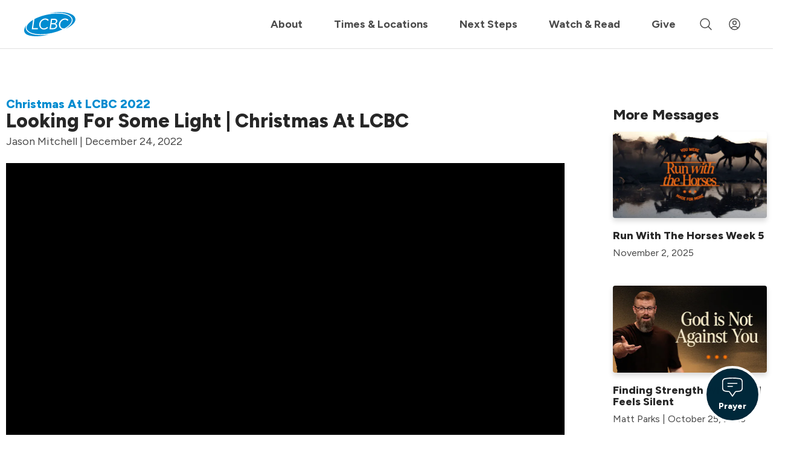

--- FILE ---
content_type: text/html; charset=utf-8
request_url: https://www.lcbcchurch.com/sermons/christmas-at-lcbc-2022/christmas-at-lcbc-2022?version=es
body_size: 51549
content:
<!DOCTYPE html>
<html lang="en">
<head><meta charset="utf-8" /><script type="text/javascript">window.NREUM||(NREUM={});NREUM.info = {"beacon":"bam.nr-data.net","errorBeacon":"bam.nr-data.net","licenseKey":"NRJS-7ab8d70fd4b8a6ef6cf","applicationID":"578201814","transactionName":"blYHY0NXX0cCUhELC1ccJGRhGUVcBlwAEUtVUAdUHlpQTQxEERFLX0YJW0ZfVUALHwQRFEE=","queueTime":0,"applicationTime":241,"agent":"","atts":""}</script><script type="text/javascript">(window.NREUM||(NREUM={})).init={privacy:{cookies_enabled:true},ajax:{deny_list:[]},feature_flags:["soft_nav"],distributed_tracing:{enabled:true}};(window.NREUM||(NREUM={})).loader_config={agentID:"578202370",accountID:"2814601",trustKey:"2814601",xpid:"Vg4GVVBTCRAFU1lQBwAPV1A=",licenseKey:"NRJS-7ab8d70fd4b8a6ef6cf",applicationID:"578201814",browserID:"578202370"};;/*! For license information please see nr-loader-spa-1.302.0.min.js.LICENSE.txt */
(()=>{var e,t,r={384:(e,t,r)=>{"use strict";r.d(t,{NT:()=>a,US:()=>d,Zm:()=>s,bQ:()=>u,dV:()=>c,pV:()=>l});var n=r(6154),i=r(1863),o=r(1910);const a={beacon:"bam.nr-data.net",errorBeacon:"bam.nr-data.net"};function s(){return n.gm.NREUM||(n.gm.NREUM={}),void 0===n.gm.newrelic&&(n.gm.newrelic=n.gm.NREUM),n.gm.NREUM}function c(){let e=s();return e.o||(e.o={ST:n.gm.setTimeout,SI:n.gm.setImmediate||n.gm.setInterval,CT:n.gm.clearTimeout,XHR:n.gm.XMLHttpRequest,REQ:n.gm.Request,EV:n.gm.Event,PR:n.gm.Promise,MO:n.gm.MutationObserver,FETCH:n.gm.fetch,WS:n.gm.WebSocket},(0,o.i)(...Object.values(e.o))),e}function u(e,t){let r=s();r.initializedAgents??={},t.initializedAt={ms:(0,i.t)(),date:new Date},r.initializedAgents[e]=t}function d(e,t){s()[e]=t}function l(){return function(){let e=s();const t=e.info||{};e.info={beacon:a.beacon,errorBeacon:a.errorBeacon,...t}}(),function(){let e=s();const t=e.init||{};e.init={...t}}(),c(),function(){let e=s();const t=e.loader_config||{};e.loader_config={...t}}(),s()}},782:(e,t,r)=>{"use strict";r.d(t,{T:()=>n});const n=r(860).K7.pageViewTiming},860:(e,t,r)=>{"use strict";r.d(t,{$J:()=>d,K7:()=>c,P3:()=>u,XX:()=>i,Yy:()=>s,df:()=>o,qY:()=>n,v4:()=>a});const n="events",i="jserrors",o="browser/blobs",a="rum",s="browser/logs",c={ajax:"ajax",genericEvents:"generic_events",jserrors:i,logging:"logging",metrics:"metrics",pageAction:"page_action",pageViewEvent:"page_view_event",pageViewTiming:"page_view_timing",sessionReplay:"session_replay",sessionTrace:"session_trace",softNav:"soft_navigations",spa:"spa"},u={[c.pageViewEvent]:1,[c.pageViewTiming]:2,[c.metrics]:3,[c.jserrors]:4,[c.spa]:5,[c.ajax]:6,[c.sessionTrace]:7,[c.softNav]:8,[c.sessionReplay]:9,[c.logging]:10,[c.genericEvents]:11},d={[c.pageViewEvent]:a,[c.pageViewTiming]:n,[c.ajax]:n,[c.spa]:n,[c.softNav]:n,[c.metrics]:i,[c.jserrors]:i,[c.sessionTrace]:o,[c.sessionReplay]:o,[c.logging]:s,[c.genericEvents]:"ins"}},944:(e,t,r)=>{"use strict";r.d(t,{R:()=>i});var n=r(3241);function i(e,t){"function"==typeof console.debug&&(console.debug("New Relic Warning: https://github.com/newrelic/newrelic-browser-agent/blob/main/docs/warning-codes.md#".concat(e),t),(0,n.W)({agentIdentifier:null,drained:null,type:"data",name:"warn",feature:"warn",data:{code:e,secondary:t}}))}},993:(e,t,r)=>{"use strict";r.d(t,{A$:()=>o,ET:()=>a,TZ:()=>s,p_:()=>i});var n=r(860);const i={ERROR:"ERROR",WARN:"WARN",INFO:"INFO",DEBUG:"DEBUG",TRACE:"TRACE"},o={OFF:0,ERROR:1,WARN:2,INFO:3,DEBUG:4,TRACE:5},a="log",s=n.K7.logging},1687:(e,t,r)=>{"use strict";r.d(t,{Ak:()=>u,Ze:()=>f,x3:()=>d});var n=r(3241),i=r(7836),o=r(3606),a=r(860),s=r(2646);const c={};function u(e,t){const r={staged:!1,priority:a.P3[t]||0};l(e),c[e].get(t)||c[e].set(t,r)}function d(e,t){e&&c[e]&&(c[e].get(t)&&c[e].delete(t),p(e,t,!1),c[e].size&&h(e))}function l(e){if(!e)throw new Error("agentIdentifier required");c[e]||(c[e]=new Map)}function f(e="",t="feature",r=!1){if(l(e),!e||!c[e].get(t)||r)return p(e,t);c[e].get(t).staged=!0,h(e)}function h(e){const t=Array.from(c[e]);t.every(([e,t])=>t.staged)&&(t.sort((e,t)=>e[1].priority-t[1].priority),t.forEach(([t])=>{c[e].delete(t),p(e,t)}))}function p(e,t,r=!0){const a=e?i.ee.get(e):i.ee,c=o.i.handlers;if(!a.aborted&&a.backlog&&c){if((0,n.W)({agentIdentifier:e,type:"lifecycle",name:"drain",feature:t}),r){const e=a.backlog[t],r=c[t];if(r){for(let t=0;e&&t<e.length;++t)g(e[t],r);Object.entries(r).forEach(([e,t])=>{Object.values(t||{}).forEach(t=>{t[0]?.on&&t[0]?.context()instanceof s.y&&t[0].on(e,t[1])})})}}a.isolatedBacklog||delete c[t],a.backlog[t]=null,a.emit("drain-"+t,[])}}function g(e,t){var r=e[1];Object.values(t[r]||{}).forEach(t=>{var r=e[0];if(t[0]===r){var n=t[1],i=e[3],o=e[2];n.apply(i,o)}})}},1741:(e,t,r)=>{"use strict";r.d(t,{W:()=>o});var n=r(944),i=r(4261);class o{#e(e,...t){if(this[e]!==o.prototype[e])return this[e](...t);(0,n.R)(35,e)}addPageAction(e,t){return this.#e(i.hG,e,t)}register(e){return this.#e(i.eY,e)}recordCustomEvent(e,t){return this.#e(i.fF,e,t)}setPageViewName(e,t){return this.#e(i.Fw,e,t)}setCustomAttribute(e,t,r){return this.#e(i.cD,e,t,r)}noticeError(e,t){return this.#e(i.o5,e,t)}setUserId(e){return this.#e(i.Dl,e)}setApplicationVersion(e){return this.#e(i.nb,e)}setErrorHandler(e){return this.#e(i.bt,e)}addRelease(e,t){return this.#e(i.k6,e,t)}log(e,t){return this.#e(i.$9,e,t)}start(){return this.#e(i.d3)}finished(e){return this.#e(i.BL,e)}recordReplay(){return this.#e(i.CH)}pauseReplay(){return this.#e(i.Tb)}addToTrace(e){return this.#e(i.U2,e)}setCurrentRouteName(e){return this.#e(i.PA,e)}interaction(e){return this.#e(i.dT,e)}wrapLogger(e,t,r){return this.#e(i.Wb,e,t,r)}measure(e,t){return this.#e(i.V1,e,t)}}},1863:(e,t,r)=>{"use strict";function n(){return Math.floor(performance.now())}r.d(t,{t:()=>n})},1910:(e,t,r)=>{"use strict";r.d(t,{i:()=>o});var n=r(944);const i=new Map;function o(...e){return e.every(e=>{if(i.has(e))return i.get(e);const t="function"==typeof e&&e.toString().includes("[native code]");return t||(0,n.R)(64,e?.name||e?.toString()),i.set(e,t),t})}},2555:(e,t,r)=>{"use strict";r.d(t,{D:()=>s,f:()=>a});var n=r(384),i=r(8122);const o={beacon:n.NT.beacon,errorBeacon:n.NT.errorBeacon,licenseKey:void 0,applicationID:void 0,sa:void 0,queueTime:void 0,applicationTime:void 0,ttGuid:void 0,user:void 0,account:void 0,product:void 0,extra:void 0,jsAttributes:{},userAttributes:void 0,atts:void 0,transactionName:void 0,tNamePlain:void 0};function a(e){try{return!!e.licenseKey&&!!e.errorBeacon&&!!e.applicationID}catch(e){return!1}}const s=e=>(0,i.a)(e,o)},2614:(e,t,r)=>{"use strict";r.d(t,{BB:()=>a,H3:()=>n,g:()=>u,iL:()=>c,tS:()=>s,uh:()=>i,wk:()=>o});const n="NRBA",i="SESSION",o=144e5,a=18e5,s={STARTED:"session-started",PAUSE:"session-pause",RESET:"session-reset",RESUME:"session-resume",UPDATE:"session-update"},c={SAME_TAB:"same-tab",CROSS_TAB:"cross-tab"},u={OFF:0,FULL:1,ERROR:2}},2646:(e,t,r)=>{"use strict";r.d(t,{y:()=>n});class n{constructor(e){this.contextId=e}}},2843:(e,t,r)=>{"use strict";r.d(t,{u:()=>i});var n=r(3878);function i(e,t=!1,r,i){(0,n.DD)("visibilitychange",function(){if(t)return void("hidden"===document.visibilityState&&e());e(document.visibilityState)},r,i)}},3241:(e,t,r)=>{"use strict";r.d(t,{W:()=>o});var n=r(6154);const i="newrelic";function o(e={}){try{n.gm.dispatchEvent(new CustomEvent(i,{detail:e}))}catch(e){}}},3304:(e,t,r)=>{"use strict";r.d(t,{A:()=>o});var n=r(7836);const i=()=>{const e=new WeakSet;return(t,r)=>{if("object"==typeof r&&null!==r){if(e.has(r))return;e.add(r)}return r}};function o(e){try{return JSON.stringify(e,i())??""}catch(e){try{n.ee.emit("internal-error",[e])}catch(e){}return""}}},3333:(e,t,r)=>{"use strict";r.d(t,{$v:()=>d,TZ:()=>n,Xh:()=>c,Zp:()=>i,kd:()=>u,mq:()=>s,nf:()=>a,qN:()=>o});const n=r(860).K7.genericEvents,i=["auxclick","click","copy","keydown","paste","scrollend"],o=["focus","blur"],a=4,s=1e3,c=2e3,u=["PageAction","UserAction","BrowserPerformance"],d={RESOURCES:"experimental.resources",REGISTER:"register"}},3434:(e,t,r)=>{"use strict";r.d(t,{Jt:()=>o,YM:()=>u});var n=r(7836),i=r(5607);const o="nr@original:".concat(i.W),a=50;var s=Object.prototype.hasOwnProperty,c=!1;function u(e,t){return e||(e=n.ee),r.inPlace=function(e,t,n,i,o){n||(n="");const a="-"===n.charAt(0);for(let s=0;s<t.length;s++){const c=t[s],u=e[c];l(u)||(e[c]=r(u,a?c+n:n,i,c,o))}},r.flag=o,r;function r(t,r,n,c,u){return l(t)?t:(r||(r=""),nrWrapper[o]=t,function(e,t,r){if(Object.defineProperty&&Object.keys)try{return Object.keys(e).forEach(function(r){Object.defineProperty(t,r,{get:function(){return e[r]},set:function(t){return e[r]=t,t}})}),t}catch(e){d([e],r)}for(var n in e)s.call(e,n)&&(t[n]=e[n])}(t,nrWrapper,e),nrWrapper);function nrWrapper(){var o,s,l,f;let h;try{s=this,o=[...arguments],l="function"==typeof n?n(o,s):n||{}}catch(t){d([t,"",[o,s,c],l],e)}i(r+"start",[o,s,c],l,u);const p=performance.now();let g;try{return f=t.apply(s,o),g=performance.now(),f}catch(e){throw g=performance.now(),i(r+"err",[o,s,e],l,u),h=e,h}finally{const e=g-p,t={start:p,end:g,duration:e,isLongTask:e>=a,methodName:c,thrownError:h};t.isLongTask&&i("long-task",[t,s],l,u),i(r+"end",[o,s,f],l,u)}}}function i(r,n,i,o){if(!c||t){var a=c;c=!0;try{e.emit(r,n,i,t,o)}catch(t){d([t,r,n,i],e)}c=a}}}function d(e,t){t||(t=n.ee);try{t.emit("internal-error",e)}catch(e){}}function l(e){return!(e&&"function"==typeof e&&e.apply&&!e[o])}},3606:(e,t,r)=>{"use strict";r.d(t,{i:()=>o});var n=r(9908);o.on=a;var i=o.handlers={};function o(e,t,r,o){a(o||n.d,i,e,t,r)}function a(e,t,r,i,o){o||(o="feature"),e||(e=n.d);var a=t[o]=t[o]||{};(a[r]=a[r]||[]).push([e,i])}},3738:(e,t,r)=>{"use strict";r.d(t,{He:()=>i,Kp:()=>s,Lc:()=>u,Rz:()=>d,TZ:()=>n,bD:()=>o,d3:()=>a,jx:()=>l,sl:()=>f,uP:()=>c});const n=r(860).K7.sessionTrace,i="bstResource",o="resource",a="-start",s="-end",c="fn"+a,u="fn"+s,d="pushState",l=1e3,f=3e4},3785:(e,t,r)=>{"use strict";r.d(t,{R:()=>c,b:()=>u});var n=r(9908),i=r(1863),o=r(860),a=r(8154),s=r(993);function c(e,t,r={},c=s.p_.INFO,u,d=(0,i.t)()){(0,n.p)(a.xV,["API/logging/".concat(c.toLowerCase(),"/called")],void 0,o.K7.metrics,e),(0,n.p)(s.ET,[d,t,r,c,u],void 0,o.K7.logging,e)}function u(e){return"string"==typeof e&&Object.values(s.p_).some(t=>t===e.toUpperCase().trim())}},3878:(e,t,r)=>{"use strict";function n(e,t){return{capture:e,passive:!1,signal:t}}function i(e,t,r=!1,i){window.addEventListener(e,t,n(r,i))}function o(e,t,r=!1,i){document.addEventListener(e,t,n(r,i))}r.d(t,{DD:()=>o,jT:()=>n,sp:()=>i})},3962:(e,t,r)=>{"use strict";r.d(t,{AM:()=>a,O2:()=>l,OV:()=>o,Qu:()=>f,TZ:()=>c,ih:()=>h,pP:()=>s,t1:()=>d,tC:()=>i,wD:()=>u});var n=r(860);const i=["click","keydown","submit"],o="popstate",a="api",s="initialPageLoad",c=n.K7.softNav,u=5e3,d=500,l={INITIAL_PAGE_LOAD:"",ROUTE_CHANGE:1,UNSPECIFIED:2},f={INTERACTION:1,AJAX:2,CUSTOM_END:3,CUSTOM_TRACER:4},h={IP:"in progress",PF:"pending finish",FIN:"finished",CAN:"cancelled"}},4234:(e,t,r)=>{"use strict";r.d(t,{W:()=>o});var n=r(7836),i=r(1687);class o{constructor(e,t){this.agentIdentifier=e,this.ee=n.ee.get(e),this.featureName=t,this.blocked=!1}deregisterDrain(){(0,i.x3)(this.agentIdentifier,this.featureName)}}},4261:(e,t,r)=>{"use strict";r.d(t,{$9:()=>d,BL:()=>c,CH:()=>p,Dl:()=>R,Fw:()=>w,PA:()=>v,Pl:()=>n,Tb:()=>f,U2:()=>a,V1:()=>E,Wb:()=>T,bt:()=>y,cD:()=>b,d3:()=>x,dT:()=>u,eY:()=>g,fF:()=>h,hG:()=>o,hw:()=>i,k6:()=>s,nb:()=>m,o5:()=>l});const n="api-",i=n+"ixn-",o="addPageAction",a="addToTrace",s="addRelease",c="finished",u="interaction",d="log",l="noticeError",f="pauseReplay",h="recordCustomEvent",p="recordReplay",g="register",m="setApplicationVersion",v="setCurrentRouteName",b="setCustomAttribute",y="setErrorHandler",w="setPageViewName",R="setUserId",x="start",T="wrapLogger",E="measure"},4387:(e,t,r)=>{"use strict";function n(e={}){return!(!e.id||!e.name)}function i(e,t){if(2!==t?.harvestEndpointVersion)return{};const r=t.agentRef.runtime.appMetadata.agents[0].entityGuid;return n(e)?{"mfe.id":e.id,"mfe.name":e.name,eventSource:"MicroFrontendBrowserAgent","parent.id":r}:{"entity.guid":r,appId:t.agentRef.info.applicationID}}r.d(t,{U:()=>i,c:()=>n})},5205:(e,t,r)=>{"use strict";r.d(t,{j:()=>_});var n=r(384),i=r(1741);var o=r(2555),a=r(3333);const s=e=>{if(!e||"string"!=typeof e)return!1;try{document.createDocumentFragment().querySelector(e)}catch{return!1}return!0};var c=r(2614),u=r(944),d=r(8122);const l="[data-nr-mask]",f=e=>(0,d.a)(e,(()=>{const e={feature_flags:[],experimental:{allow_registered_children:!1,resources:!1},mask_selector:"*",block_selector:"[data-nr-block]",mask_input_options:{color:!1,date:!1,"datetime-local":!1,email:!1,month:!1,number:!1,range:!1,search:!1,tel:!1,text:!1,time:!1,url:!1,week:!1,textarea:!1,select:!1,password:!0}};return{ajax:{deny_list:void 0,block_internal:!0,enabled:!0,autoStart:!0},api:{get allow_registered_children(){return e.feature_flags.includes(a.$v.REGISTER)||e.experimental.allow_registered_children},set allow_registered_children(t){e.experimental.allow_registered_children=t},duplicate_registered_data:!1},distributed_tracing:{enabled:void 0,exclude_newrelic_header:void 0,cors_use_newrelic_header:void 0,cors_use_tracecontext_headers:void 0,allowed_origins:void 0},get feature_flags(){return e.feature_flags},set feature_flags(t){e.feature_flags=t},generic_events:{enabled:!0,autoStart:!0},harvest:{interval:30},jserrors:{enabled:!0,autoStart:!0},logging:{enabled:!0,autoStart:!0},metrics:{enabled:!0,autoStart:!0},obfuscate:void 0,page_action:{enabled:!0},page_view_event:{enabled:!0,autoStart:!0},page_view_timing:{enabled:!0,autoStart:!0},performance:{capture_marks:!1,capture_measures:!1,capture_detail:!0,resources:{get enabled(){return e.feature_flags.includes(a.$v.RESOURCES)||e.experimental.resources},set enabled(t){e.experimental.resources=t},asset_types:[],first_party_domains:[],ignore_newrelic:!0}},privacy:{cookies_enabled:!0},proxy:{assets:void 0,beacon:void 0},session:{expiresMs:c.wk,inactiveMs:c.BB},session_replay:{autoStart:!0,enabled:!1,preload:!1,sampling_rate:10,error_sampling_rate:100,collect_fonts:!1,inline_images:!1,fix_stylesheets:!0,mask_all_inputs:!0,get mask_text_selector(){return e.mask_selector},set mask_text_selector(t){s(t)?e.mask_selector="".concat(t,",").concat(l):""===t||null===t?e.mask_selector=l:(0,u.R)(5,t)},get block_class(){return"nr-block"},get ignore_class(){return"nr-ignore"},get mask_text_class(){return"nr-mask"},get block_selector(){return e.block_selector},set block_selector(t){s(t)?e.block_selector+=",".concat(t):""!==t&&(0,u.R)(6,t)},get mask_input_options(){return e.mask_input_options},set mask_input_options(t){t&&"object"==typeof t?e.mask_input_options={...t,password:!0}:(0,u.R)(7,t)}},session_trace:{enabled:!0,autoStart:!0},soft_navigations:{enabled:!0,autoStart:!0},spa:{enabled:!0,autoStart:!0},ssl:void 0,user_actions:{enabled:!0,elementAttributes:["id","className","tagName","type"]}}})());var h=r(6154),p=r(9324);let g=0;const m={buildEnv:p.F3,distMethod:p.Xs,version:p.xv,originTime:h.WN},v={appMetadata:{},customTransaction:void 0,denyList:void 0,disabled:!1,harvester:void 0,isolatedBacklog:!1,isRecording:!1,loaderType:void 0,maxBytes:3e4,obfuscator:void 0,onerror:void 0,ptid:void 0,releaseIds:{},session:void 0,timeKeeper:void 0,registeredEntities:[],jsAttributesMetadata:{bytes:0},get harvestCount(){return++g}},b=e=>{const t=(0,d.a)(e,v),r=Object.keys(m).reduce((e,t)=>(e[t]={value:m[t],writable:!1,configurable:!0,enumerable:!0},e),{});return Object.defineProperties(t,r)};var y=r(5701);const w=e=>{const t=e.startsWith("http");e+="/",r.p=t?e:"https://"+e};var R=r(7836),x=r(3241);const T={accountID:void 0,trustKey:void 0,agentID:void 0,licenseKey:void 0,applicationID:void 0,xpid:void 0},E=e=>(0,d.a)(e,T),A=new Set;function _(e,t={},r,a){let{init:s,info:c,loader_config:u,runtime:d={},exposed:l=!0}=t;if(!c){const e=(0,n.pV)();s=e.init,c=e.info,u=e.loader_config}e.init=f(s||{}),e.loader_config=E(u||{}),c.jsAttributes??={},h.bv&&(c.jsAttributes.isWorker=!0),e.info=(0,o.D)(c);const p=e.init,g=[c.beacon,c.errorBeacon];A.has(e.agentIdentifier)||(p.proxy.assets&&(w(p.proxy.assets),g.push(p.proxy.assets)),p.proxy.beacon&&g.push(p.proxy.beacon),e.beacons=[...g],function(e){const t=(0,n.pV)();Object.getOwnPropertyNames(i.W.prototype).forEach(r=>{const n=i.W.prototype[r];if("function"!=typeof n||"constructor"===n)return;let o=t[r];e[r]&&!1!==e.exposed&&"micro-agent"!==e.runtime?.loaderType&&(t[r]=(...t)=>{const n=e[r](...t);return o?o(...t):n})})}(e),(0,n.US)("activatedFeatures",y.B),e.runSoftNavOverSpa&&=!0===p.soft_navigations.enabled&&p.feature_flags.includes("soft_nav")),d.denyList=[...p.ajax.deny_list||[],...p.ajax.block_internal?g:[]],d.ptid=e.agentIdentifier,d.loaderType=r,e.runtime=b(d),A.has(e.agentIdentifier)||(e.ee=R.ee.get(e.agentIdentifier),e.exposed=l,(0,x.W)({agentIdentifier:e.agentIdentifier,drained:!!y.B?.[e.agentIdentifier],type:"lifecycle",name:"initialize",feature:void 0,data:e.config})),A.add(e.agentIdentifier)}},5270:(e,t,r)=>{"use strict";r.d(t,{Aw:()=>a,SR:()=>o,rF:()=>s});var n=r(384),i=r(7767);function o(e){return!!(0,n.dV)().o.MO&&(0,i.V)(e)&&!0===e?.session_trace.enabled}function a(e){return!0===e?.session_replay.preload&&o(e)}function s(e,t){try{if("string"==typeof t?.type){if("password"===t.type.toLowerCase())return"*".repeat(e?.length||0);if(void 0!==t?.dataset?.nrUnmask||t?.classList?.contains("nr-unmask"))return e}}catch(e){}return"string"==typeof e?e.replace(/[\S]/g,"*"):"*".repeat(e?.length||0)}},5289:(e,t,r)=>{"use strict";r.d(t,{GG:()=>o,Qr:()=>s,sB:()=>a});var n=r(3878);function i(){return"undefined"==typeof document||"complete"===document.readyState}function o(e,t){if(i())return e();(0,n.sp)("load",e,t)}function a(e){if(i())return e();(0,n.DD)("DOMContentLoaded",e)}function s(e){if(i())return e();(0,n.sp)("popstate",e)}},5607:(e,t,r)=>{"use strict";r.d(t,{W:()=>n});const n=(0,r(9566).bz)()},5701:(e,t,r)=>{"use strict";r.d(t,{B:()=>o,t:()=>a});var n=r(3241);const i=new Set,o={};function a(e,t){const r=t.agentIdentifier;o[r]??={},e&&"object"==typeof e&&(i.has(r)||(t.ee.emit("rumresp",[e]),o[r]=e,i.add(r),(0,n.W)({agentIdentifier:r,loaded:!0,drained:!0,type:"lifecycle",name:"load",feature:void 0,data:e})))}},6154:(e,t,r)=>{"use strict";r.d(t,{A4:()=>s,OF:()=>d,RI:()=>i,WN:()=>h,bv:()=>o,gm:()=>a,lR:()=>f,m:()=>u,mw:()=>c,sb:()=>l});var n=r(1863);const i="undefined"!=typeof window&&!!window.document,o="undefined"!=typeof WorkerGlobalScope&&("undefined"!=typeof self&&self instanceof WorkerGlobalScope&&self.navigator instanceof WorkerNavigator||"undefined"!=typeof globalThis&&globalThis instanceof WorkerGlobalScope&&globalThis.navigator instanceof WorkerNavigator),a=i?window:"undefined"!=typeof WorkerGlobalScope&&("undefined"!=typeof self&&self instanceof WorkerGlobalScope&&self||"undefined"!=typeof globalThis&&globalThis instanceof WorkerGlobalScope&&globalThis),s="complete"===a?.document?.readyState,c=Boolean("hidden"===a?.document?.visibilityState),u=""+a?.location,d=/iPad|iPhone|iPod/.test(a.navigator?.userAgent),l=d&&"undefined"==typeof SharedWorker,f=(()=>{const e=a.navigator?.userAgent?.match(/Firefox[/\s](\d+\.\d+)/);return Array.isArray(e)&&e.length>=2?+e[1]:0})(),h=Date.now()-(0,n.t)()},6344:(e,t,r)=>{"use strict";r.d(t,{BB:()=>d,G4:()=>o,Qb:()=>l,TZ:()=>i,Ug:()=>a,_s:()=>s,bc:()=>u,yP:()=>c});var n=r(2614);const i=r(860).K7.sessionReplay,o={RECORD:"recordReplay",PAUSE:"pauseReplay",ERROR_DURING_REPLAY:"errorDuringReplay"},a=.12,s={DomContentLoaded:0,Load:1,FullSnapshot:2,IncrementalSnapshot:3,Meta:4,Custom:5},c={[n.g.ERROR]:15e3,[n.g.FULL]:3e5,[n.g.OFF]:0},u={RESET:{message:"Session was reset",sm:"Reset"},IMPORT:{message:"Recorder failed to import",sm:"Import"},TOO_MANY:{message:"429: Too Many Requests",sm:"Too-Many"},TOO_BIG:{message:"Payload was too large",sm:"Too-Big"},CROSS_TAB:{message:"Session Entity was set to OFF on another tab",sm:"Cross-Tab"},ENTITLEMENTS:{message:"Session Replay is not allowed and will not be started",sm:"Entitlement"}},d=5e3,l={API:"api",RESUME:"resume",SWITCH_TO_FULL:"switchToFull",INITIALIZE:"initialize",PRELOAD:"preload"}},6389:(e,t,r)=>{"use strict";function n(e,t=500,r={}){const n=r?.leading||!1;let i;return(...r)=>{n&&void 0===i&&(e.apply(this,r),i=setTimeout(()=>{i=clearTimeout(i)},t)),n||(clearTimeout(i),i=setTimeout(()=>{e.apply(this,r)},t))}}function i(e){let t=!1;return(...r)=>{t||(t=!0,e.apply(this,r))}}r.d(t,{J:()=>i,s:()=>n})},6630:(e,t,r)=>{"use strict";r.d(t,{T:()=>n});const n=r(860).K7.pageViewEvent},6774:(e,t,r)=>{"use strict";r.d(t,{T:()=>n});const n=r(860).K7.jserrors},7295:(e,t,r)=>{"use strict";r.d(t,{Xv:()=>a,gX:()=>i,iW:()=>o});var n=[];function i(e){if(!e||o(e))return!1;if(0===n.length)return!0;for(var t=0;t<n.length;t++){var r=n[t];if("*"===r.hostname)return!1;if(s(r.hostname,e.hostname)&&c(r.pathname,e.pathname))return!1}return!0}function o(e){return void 0===e.hostname}function a(e){if(n=[],e&&e.length)for(var t=0;t<e.length;t++){let r=e[t];if(!r)continue;0===r.indexOf("http://")?r=r.substring(7):0===r.indexOf("https://")&&(r=r.substring(8));const i=r.indexOf("/");let o,a;i>0?(o=r.substring(0,i),a=r.substring(i)):(o=r,a="");let[s]=o.split(":");n.push({hostname:s,pathname:a})}}function s(e,t){return!(e.length>t.length)&&t.indexOf(e)===t.length-e.length}function c(e,t){return 0===e.indexOf("/")&&(e=e.substring(1)),0===t.indexOf("/")&&(t=t.substring(1)),""===e||e===t}},7378:(e,t,r)=>{"use strict";r.d(t,{$p:()=>x,BR:()=>b,Kp:()=>R,L3:()=>y,Lc:()=>c,NC:()=>o,SG:()=>d,TZ:()=>i,U6:()=>p,UT:()=>m,d3:()=>w,dT:()=>f,e5:()=>E,gx:()=>v,l9:()=>l,oW:()=>h,op:()=>g,rw:()=>u,tH:()=>A,uP:()=>s,wW:()=>T,xq:()=>a});var n=r(384);const i=r(860).K7.spa,o=["click","submit","keypress","keydown","keyup","change"],a=999,s="fn-start",c="fn-end",u="cb-start",d="api-ixn-",l="remaining",f="interaction",h="spaNode",p="jsonpNode",g="fetch-start",m="fetch-done",v="fetch-body-",b="jsonp-end",y=(0,n.dV)().o.ST,w="-start",R="-end",x="-body",T="cb"+R,E="jsTime",A="fetch"},7485:(e,t,r)=>{"use strict";r.d(t,{D:()=>i});var n=r(6154);function i(e){if(0===(e||"").indexOf("data:"))return{protocol:"data"};try{const t=new URL(e,location.href),r={port:t.port,hostname:t.hostname,pathname:t.pathname,search:t.search,protocol:t.protocol.slice(0,t.protocol.indexOf(":")),sameOrigin:t.protocol===n.gm?.location?.protocol&&t.host===n.gm?.location?.host};return r.port&&""!==r.port||("http:"===t.protocol&&(r.port="80"),"https:"===t.protocol&&(r.port="443")),r.pathname&&""!==r.pathname?r.pathname.startsWith("/")||(r.pathname="/".concat(r.pathname)):r.pathname="/",r}catch(e){return{}}}},7699:(e,t,r)=>{"use strict";r.d(t,{It:()=>o,KC:()=>s,No:()=>i,qh:()=>a});var n=r(860);const i=16e3,o=1e6,a="SESSION_ERROR",s={[n.K7.logging]:!0,[n.K7.genericEvents]:!1,[n.K7.jserrors]:!1,[n.K7.ajax]:!1}},7767:(e,t,r)=>{"use strict";r.d(t,{V:()=>i});var n=r(6154);const i=e=>n.RI&&!0===e?.privacy.cookies_enabled},7836:(e,t,r)=>{"use strict";r.d(t,{P:()=>s,ee:()=>c});var n=r(384),i=r(8990),o=r(2646),a=r(5607);const s="nr@context:".concat(a.W),c=function e(t,r){var n={},a={},d={},l=!1;try{l=16===r.length&&u.initializedAgents?.[r]?.runtime.isolatedBacklog}catch(e){}var f={on:p,addEventListener:p,removeEventListener:function(e,t){var r=n[e];if(!r)return;for(var i=0;i<r.length;i++)r[i]===t&&r.splice(i,1)},emit:function(e,r,n,i,o){!1!==o&&(o=!0);if(c.aborted&&!i)return;t&&o&&t.emit(e,r,n);var s=h(n);g(e).forEach(e=>{e.apply(s,r)});var u=v()[a[e]];u&&u.push([f,e,r,s]);return s},get:m,listeners:g,context:h,buffer:function(e,t){const r=v();if(t=t||"feature",f.aborted)return;Object.entries(e||{}).forEach(([e,n])=>{a[n]=t,t in r||(r[t]=[])})},abort:function(){f._aborted=!0,Object.keys(f.backlog).forEach(e=>{delete f.backlog[e]})},isBuffering:function(e){return!!v()[a[e]]},debugId:r,backlog:l?{}:t&&"object"==typeof t.backlog?t.backlog:{},isolatedBacklog:l};return Object.defineProperty(f,"aborted",{get:()=>{let e=f._aborted||!1;return e||(t&&(e=t.aborted),e)}}),f;function h(e){return e&&e instanceof o.y?e:e?(0,i.I)(e,s,()=>new o.y(s)):new o.y(s)}function p(e,t){n[e]=g(e).concat(t)}function g(e){return n[e]||[]}function m(t){return d[t]=d[t]||e(f,t)}function v(){return f.backlog}}(void 0,"globalEE"),u=(0,n.Zm)();u.ee||(u.ee=c)},8122:(e,t,r)=>{"use strict";r.d(t,{a:()=>i});var n=r(944);function i(e,t){try{if(!e||"object"!=typeof e)return(0,n.R)(3);if(!t||"object"!=typeof t)return(0,n.R)(4);const r=Object.create(Object.getPrototypeOf(t),Object.getOwnPropertyDescriptors(t)),o=0===Object.keys(r).length?e:r;for(let a in o)if(void 0!==e[a])try{if(null===e[a]){r[a]=null;continue}Array.isArray(e[a])&&Array.isArray(t[a])?r[a]=Array.from(new Set([...e[a],...t[a]])):"object"==typeof e[a]&&"object"==typeof t[a]?r[a]=i(e[a],t[a]):r[a]=e[a]}catch(e){r[a]||(0,n.R)(1,e)}return r}catch(e){(0,n.R)(2,e)}}},8139:(e,t,r)=>{"use strict";r.d(t,{u:()=>f});var n=r(7836),i=r(3434),o=r(8990),a=r(6154);const s={},c=a.gm.XMLHttpRequest,u="addEventListener",d="removeEventListener",l="nr@wrapped:".concat(n.P);function f(e){var t=function(e){return(e||n.ee).get("events")}(e);if(s[t.debugId]++)return t;s[t.debugId]=1;var r=(0,i.YM)(t,!0);function f(e){r.inPlace(e,[u,d],"-",p)}function p(e,t){return e[1]}return"getPrototypeOf"in Object&&(a.RI&&h(document,f),c&&h(c.prototype,f),h(a.gm,f)),t.on(u+"-start",function(e,t){var n=e[1];if(null!==n&&("function"==typeof n||"object"==typeof n)&&"newrelic"!==e[0]){var i=(0,o.I)(n,l,function(){var e={object:function(){if("function"!=typeof n.handleEvent)return;return n.handleEvent.apply(n,arguments)},function:n}[typeof n];return e?r(e,"fn-",null,e.name||"anonymous"):n});this.wrapped=e[1]=i}}),t.on(d+"-start",function(e){e[1]=this.wrapped||e[1]}),t}function h(e,t,...r){let n=e;for(;"object"==typeof n&&!Object.prototype.hasOwnProperty.call(n,u);)n=Object.getPrototypeOf(n);n&&t(n,...r)}},8154:(e,t,r)=>{"use strict";r.d(t,{z_:()=>o,XG:()=>s,TZ:()=>n,rs:()=>i,xV:()=>a});r(6154),r(9566),r(384);const n=r(860).K7.metrics,i="sm",o="cm",a="storeSupportabilityMetrics",s="storeEventMetrics"},8374:(e,t,r)=>{r.nc=(()=>{try{return document?.currentScript?.nonce}catch(e){}return""})()},8990:(e,t,r)=>{"use strict";r.d(t,{I:()=>i});var n=Object.prototype.hasOwnProperty;function i(e,t,r){if(n.call(e,t))return e[t];var i=r();if(Object.defineProperty&&Object.keys)try{return Object.defineProperty(e,t,{value:i,writable:!0,enumerable:!1}),i}catch(e){}return e[t]=i,i}},9300:(e,t,r)=>{"use strict";r.d(t,{T:()=>n});const n=r(860).K7.ajax},9324:(e,t,r)=>{"use strict";r.d(t,{AJ:()=>a,F3:()=>i,Xs:()=>o,Yq:()=>s,xv:()=>n});const n="1.302.0",i="PROD",o="CDN",a="@newrelic/rrweb",s="1.0.1"},9566:(e,t,r)=>{"use strict";r.d(t,{LA:()=>s,ZF:()=>c,bz:()=>a,el:()=>u});var n=r(6154);const i="xxxxxxxx-xxxx-4xxx-yxxx-xxxxxxxxxxxx";function o(e,t){return e?15&e[t]:16*Math.random()|0}function a(){const e=n.gm?.crypto||n.gm?.msCrypto;let t,r=0;return e&&e.getRandomValues&&(t=e.getRandomValues(new Uint8Array(30))),i.split("").map(e=>"x"===e?o(t,r++).toString(16):"y"===e?(3&o()|8).toString(16):e).join("")}function s(e){const t=n.gm?.crypto||n.gm?.msCrypto;let r,i=0;t&&t.getRandomValues&&(r=t.getRandomValues(new Uint8Array(e)));const a=[];for(var s=0;s<e;s++)a.push(o(r,i++).toString(16));return a.join("")}function c(){return s(16)}function u(){return s(32)}},9908:(e,t,r)=>{"use strict";r.d(t,{d:()=>n,p:()=>i});var n=r(7836).ee.get("handle");function i(e,t,r,i,o){o?(o.buffer([e],i),o.emit(e,t,r)):(n.buffer([e],i),n.emit(e,t,r))}}},n={};function i(e){var t=n[e];if(void 0!==t)return t.exports;var o=n[e]={exports:{}};return r[e](o,o.exports,i),o.exports}i.m=r,i.d=(e,t)=>{for(var r in t)i.o(t,r)&&!i.o(e,r)&&Object.defineProperty(e,r,{enumerable:!0,get:t[r]})},i.f={},i.e=e=>Promise.all(Object.keys(i.f).reduce((t,r)=>(i.f[r](e,t),t),[])),i.u=e=>({212:"nr-spa-compressor",249:"nr-spa-recorder",478:"nr-spa"}[e]+"-1.302.0.min.js"),i.o=(e,t)=>Object.prototype.hasOwnProperty.call(e,t),e={},t="NRBA-1.302.0.PROD:",i.l=(r,n,o,a)=>{if(e[r])e[r].push(n);else{var s,c;if(void 0!==o)for(var u=document.getElementsByTagName("script"),d=0;d<u.length;d++){var l=u[d];if(l.getAttribute("src")==r||l.getAttribute("data-webpack")==t+o){s=l;break}}if(!s){c=!0;var f={478:"sha512-et4eqFkcD6+Z71h33KYPiiAOMr5fyZ1HImNOrGswghuDrKIj7niWOwg3RWg+8TpTcZ0yzzll8oYNDiAX1WXraw==",249:"sha512-m/7InETzWcM0kCLJfqT/2vmV1Zs98JekxGeUcmQe9kauyn31VeP+2xJH+qt156WKCOLL7p503ATnehElqw1gnQ==",212:"sha512-Ed30EgOV4akpDvOaqpf/6nP9OreWlwun3X9xxl+erWeEjX64VUNxzVFPixvdU+WbzLtJS9S8j8phFbfXxEyvJg=="};(s=document.createElement("script")).charset="utf-8",i.nc&&s.setAttribute("nonce",i.nc),s.setAttribute("data-webpack",t+o),s.src=r,0!==s.src.indexOf(window.location.origin+"/")&&(s.crossOrigin="anonymous"),f[a]&&(s.integrity=f[a])}e[r]=[n];var h=(t,n)=>{s.onerror=s.onload=null,clearTimeout(p);var i=e[r];if(delete e[r],s.parentNode&&s.parentNode.removeChild(s),i&&i.forEach(e=>e(n)),t)return t(n)},p=setTimeout(h.bind(null,void 0,{type:"timeout",target:s}),12e4);s.onerror=h.bind(null,s.onerror),s.onload=h.bind(null,s.onload),c&&document.head.appendChild(s)}},i.r=e=>{"undefined"!=typeof Symbol&&Symbol.toStringTag&&Object.defineProperty(e,Symbol.toStringTag,{value:"Module"}),Object.defineProperty(e,"__esModule",{value:!0})},i.p="https://js-agent.newrelic.com/",(()=>{var e={38:0,788:0};i.f.j=(t,r)=>{var n=i.o(e,t)?e[t]:void 0;if(0!==n)if(n)r.push(n[2]);else{var o=new Promise((r,i)=>n=e[t]=[r,i]);r.push(n[2]=o);var a=i.p+i.u(t),s=new Error;i.l(a,r=>{if(i.o(e,t)&&(0!==(n=e[t])&&(e[t]=void 0),n)){var o=r&&("load"===r.type?"missing":r.type),a=r&&r.target&&r.target.src;s.message="Loading chunk "+t+" failed.\n("+o+": "+a+")",s.name="ChunkLoadError",s.type=o,s.request=a,n[1](s)}},"chunk-"+t,t)}};var t=(t,r)=>{var n,o,[a,s,c]=r,u=0;if(a.some(t=>0!==e[t])){for(n in s)i.o(s,n)&&(i.m[n]=s[n]);if(c)c(i)}for(t&&t(r);u<a.length;u++)o=a[u],i.o(e,o)&&e[o]&&e[o][0](),e[o]=0},r=self["webpackChunk:NRBA-1.302.0.PROD"]=self["webpackChunk:NRBA-1.302.0.PROD"]||[];r.forEach(t.bind(null,0)),r.push=t.bind(null,r.push.bind(r))})(),(()=>{"use strict";i(8374);var e=i(9566),t=i(1741);class r extends t.W{agentIdentifier=(0,e.LA)(16)}var n=i(860);const o=Object.values(n.K7);var a=i(5205);var s=i(9908),c=i(1863),u=i(4261),d=i(3241),l=i(944),f=i(5701),h=i(8154);function p(e,t,i,o){const a=o||i;!a||a[e]&&a[e]!==r.prototype[e]||(a[e]=function(){(0,s.p)(h.xV,["API/"+e+"/called"],void 0,n.K7.metrics,i.ee),(0,d.W)({agentIdentifier:i.agentIdentifier,drained:!!f.B?.[i.agentIdentifier],type:"data",name:"api",feature:u.Pl+e,data:{}});try{return t.apply(this,arguments)}catch(e){(0,l.R)(23,e)}})}function g(e,t,r,n,i){const o=e.info;null===r?delete o.jsAttributes[t]:o.jsAttributes[t]=r,(i||null===r)&&(0,s.p)(u.Pl+n,[(0,c.t)(),t,r],void 0,"session",e.ee)}var m=i(1687),v=i(4234),b=i(5289),y=i(6154),w=i(5270),R=i(7767),x=i(6389),T=i(7699);class E extends v.W{constructor(e,t){super(e.agentIdentifier,t),this.agentRef=e,this.abortHandler=void 0,this.featAggregate=void 0,this.onAggregateImported=void 0,this.deferred=Promise.resolve(),!1===e.init[this.featureName].autoStart?this.deferred=new Promise((t,r)=>{this.ee.on("manual-start-all",(0,x.J)(()=>{(0,m.Ak)(e.agentIdentifier,this.featureName),t()}))}):(0,m.Ak)(e.agentIdentifier,t)}importAggregator(e,t,r={}){if(this.featAggregate)return;let n;this.onAggregateImported=new Promise(e=>{n=e});const o=async()=>{let o;await this.deferred;try{if((0,R.V)(e.init)){const{setupAgentSession:t}=await i.e(478).then(i.bind(i,8766));o=t(e)}}catch(e){(0,l.R)(20,e),this.ee.emit("internal-error",[e]),(0,s.p)(T.qh,[e],void 0,this.featureName,this.ee)}try{if(!this.#t(this.featureName,o,e.init))return(0,m.Ze)(this.agentIdentifier,this.featureName),void n(!1);const{Aggregate:i}=await t();this.featAggregate=new i(e,r),e.runtime.harvester.initializedAggregates.push(this.featAggregate),n(!0)}catch(e){(0,l.R)(34,e),this.abortHandler?.(),(0,m.Ze)(this.agentIdentifier,this.featureName,!0),n(!1),this.ee&&this.ee.abort()}};y.RI?(0,b.GG)(()=>o(),!0):o()}#t(e,t,r){if(this.blocked)return!1;switch(e){case n.K7.sessionReplay:return(0,w.SR)(r)&&!!t;case n.K7.sessionTrace:return!!t;default:return!0}}}var A=i(6630),_=i(2614);class S extends E{static featureName=A.T;constructor(e){var t;super(e,A.T),this.setupInspectionEvents(e.agentIdentifier),t=e,p(u.Fw,function(e,r){"string"==typeof e&&("/"!==e.charAt(0)&&(e="/"+e),t.runtime.customTransaction=(r||"http://custom.transaction")+e,(0,s.p)(u.Pl+u.Fw,[(0,c.t)()],void 0,void 0,t.ee))},t),this.ee.on("api-send-rum",(e,t)=>(0,s.p)("send-rum",[e,t],void 0,this.featureName,this.ee)),this.importAggregator(e,()=>i.e(478).then(i.bind(i,1983)))}setupInspectionEvents(e){const t=(t,r)=>{t&&(0,d.W)({agentIdentifier:e,timeStamp:t.timeStamp,loaded:"complete"===t.target.readyState,type:"window",name:r,data:t.target.location+""})};(0,b.sB)(e=>{t(e,"DOMContentLoaded")}),(0,b.GG)(e=>{t(e,"load")}),(0,b.Qr)(e=>{t(e,"navigate")}),this.ee.on(_.tS.UPDATE,(t,r)=>{(0,d.W)({agentIdentifier:e,type:"lifecycle",name:"session",data:r})})}}var O=i(384);var N=i(2843),I=i(3878),P=i(782);class j extends E{static featureName=P.T;constructor(e){super(e,P.T),y.RI&&((0,N.u)(()=>(0,s.p)("docHidden",[(0,c.t)()],void 0,P.T,this.ee),!0),(0,I.sp)("pagehide",()=>(0,s.p)("winPagehide",[(0,c.t)()],void 0,P.T,this.ee)),this.importAggregator(e,()=>i.e(478).then(i.bind(i,9917))))}}class k extends E{static featureName=h.TZ;constructor(e){super(e,h.TZ),y.RI&&document.addEventListener("securitypolicyviolation",e=>{(0,s.p)(h.xV,["Generic/CSPViolation/Detected"],void 0,this.featureName,this.ee)}),this.importAggregator(e,()=>i.e(478).then(i.bind(i,6555)))}}var C=i(6774),L=i(3304);class H{constructor(e,t,r,n,i){this.name="UncaughtError",this.message="string"==typeof e?e:(0,L.A)(e),this.sourceURL=t,this.line=r,this.column=n,this.__newrelic=i}}function M(e){return U(e)?e:new H(void 0!==e?.message?e.message:e,e?.filename||e?.sourceURL,e?.lineno||e?.line,e?.colno||e?.col,e?.__newrelic,e?.cause)}function K(e){const t="Unhandled Promise Rejection: ";if(!e?.reason)return;if(U(e.reason)){try{e.reason.message.startsWith(t)||(e.reason.message=t+e.reason.message)}catch(e){}return M(e.reason)}const r=M(e.reason);return(r.message||"").startsWith(t)||(r.message=t+r.message),r}function D(e){if(e.error instanceof SyntaxError&&!/:\d+$/.test(e.error.stack?.trim())){const t=new H(e.message,e.filename,e.lineno,e.colno,e.error.__newrelic,e.cause);return t.name=SyntaxError.name,t}return U(e.error)?e.error:M(e)}function U(e){return e instanceof Error&&!!e.stack}function F(e,t,r,i,o=(0,c.t)()){"string"==typeof e&&(e=new Error(e)),(0,s.p)("err",[e,o,!1,t,r.runtime.isRecording,void 0,i],void 0,n.K7.jserrors,r.ee),(0,s.p)("uaErr",[],void 0,n.K7.genericEvents,r.ee)}var W=i(4387),B=i(993),V=i(3785);function G(e,{customAttributes:t={},level:r=B.p_.INFO}={},n,i,o=(0,c.t)()){(0,V.R)(n.ee,e,t,r,i,o)}function z(e,t,r,i,o=(0,c.t)()){(0,s.p)(u.Pl+u.hG,[o,e,t,i],void 0,n.K7.genericEvents,r.ee)}function Z(e){p(u.eY,function(t){return function(e,t){const r={};(0,l.R)(54,"newrelic.register"),t||={},t.licenseKey||=e.info.licenseKey,t.blocked=!1;let i=()=>{};const o=e.runtime.registeredEntities,a=o.find(({metadata:{target:{id:e,name:r}}})=>e===t.id);if(a)return a.metadata.target.name!==t.name&&(a.metadata.target.name=t.name),a;const u=e=>{t.blocked=!0,i=e};e.init.api.allow_registered_children||u((0,x.J)(()=>(0,l.R)(55)));(0,W.c)(t)||u((0,x.J)(()=>(0,l.R)(48,t)));const d={addPageAction:(n,i={})=>g(z,[n,{...r,...i},e],t),log:(n,i={})=>g(G,[n,{...i,customAttributes:{...r,...i.customAttributes||{}}},e],t),noticeError:(n,i={})=>g(F,[n,{...r,...i},e],t),setApplicationVersion:e=>p("application.version",e),setCustomAttribute:(e,t)=>p(e,t),setUserId:e=>p("enduser.id",e),metadata:{customAttributes:r,target:t}},f=()=>(t.blocked&&i(),t.blocked);f()||o.push(d);const p=(e,t)=>{f()||(r[e]=t)},g=(t,r,i)=>{if(f())return;const o=(0,c.t)();(0,s.p)(h.xV,["API/register/".concat(t.name,"/called")],void 0,n.K7.metrics,e.ee);try{const n=e.init.api.duplicate_registered_data;return(!0===n||Array.isArray(n))&&t(...r,void 0,o),t(...r,i,o)}catch(e){(0,l.R)(50,e)}};return d}(e,t)},e)}class q extends E{static featureName=C.T;constructor(e){var t;super(e,C.T),t=e,p(u.o5,(e,r)=>F(e,r,t),t),function(e){p(u.bt,function(t){e.runtime.onerror=t},e)}(e),function(e){let t=0;p(u.k6,function(e,r){++t>10||(this.runtime.releaseIds[e.slice(-200)]=(""+r).slice(-200))},e)}(e),Z(e);try{this.removeOnAbort=new AbortController}catch(e){}this.ee.on("internal-error",(t,r)=>{this.abortHandler&&(0,s.p)("ierr",[M(t),(0,c.t)(),!0,{},e.runtime.isRecording,r],void 0,this.featureName,this.ee)}),y.gm.addEventListener("unhandledrejection",t=>{this.abortHandler&&(0,s.p)("err",[K(t),(0,c.t)(),!1,{unhandledPromiseRejection:1},e.runtime.isRecording],void 0,this.featureName,this.ee)},(0,I.jT)(!1,this.removeOnAbort?.signal)),y.gm.addEventListener("error",t=>{this.abortHandler&&(0,s.p)("err",[D(t),(0,c.t)(),!1,{},e.runtime.isRecording],void 0,this.featureName,this.ee)},(0,I.jT)(!1,this.removeOnAbort?.signal)),this.abortHandler=this.#r,this.importAggregator(e,()=>i.e(478).then(i.bind(i,2176)))}#r(){this.removeOnAbort?.abort(),this.abortHandler=void 0}}var X=i(8990);let Y=1;function J(e){const t=typeof e;return!e||"object"!==t&&"function"!==t?-1:e===y.gm?0:(0,X.I)(e,"nr@id",function(){return Y++})}function Q(e){if("string"==typeof e&&e.length)return e.length;if("object"==typeof e){if("undefined"!=typeof ArrayBuffer&&e instanceof ArrayBuffer&&e.byteLength)return e.byteLength;if("undefined"!=typeof Blob&&e instanceof Blob&&e.size)return e.size;if(!("undefined"!=typeof FormData&&e instanceof FormData))try{return(0,L.A)(e).length}catch(e){return}}}var ee=i(8139),te=i(7836),re=i(3434);const ne={},ie=["open","send"];function oe(e){var t=e||te.ee;const r=function(e){return(e||te.ee).get("xhr")}(t);if(void 0===y.gm.XMLHttpRequest)return r;if(ne[r.debugId]++)return r;ne[r.debugId]=1,(0,ee.u)(t);var n=(0,re.YM)(r),i=y.gm.XMLHttpRequest,o=y.gm.MutationObserver,a=y.gm.Promise,s=y.gm.setInterval,c="readystatechange",u=["onload","onerror","onabort","onloadstart","onloadend","onprogress","ontimeout"],d=[],f=y.gm.XMLHttpRequest=function(e){const t=new i(e),o=r.context(t);try{r.emit("new-xhr",[t],o),t.addEventListener(c,(a=o,function(){var e=this;e.readyState>3&&!a.resolved&&(a.resolved=!0,r.emit("xhr-resolved",[],e)),n.inPlace(e,u,"fn-",b)}),(0,I.jT)(!1))}catch(e){(0,l.R)(15,e);try{r.emit("internal-error",[e])}catch(e){}}var a;return t};function h(e,t){n.inPlace(t,["onreadystatechange"],"fn-",b)}if(function(e,t){for(var r in e)t[r]=e[r]}(i,f),f.prototype=i.prototype,n.inPlace(f.prototype,ie,"-xhr-",b),r.on("send-xhr-start",function(e,t){h(e,t),function(e){d.push(e),o&&(p?p.then(v):s?s(v):(g=-g,m.data=g))}(t)}),r.on("open-xhr-start",h),o){var p=a&&a.resolve();if(!s&&!a){var g=1,m=document.createTextNode(g);new o(v).observe(m,{characterData:!0})}}else t.on("fn-end",function(e){e[0]&&e[0].type===c||v()});function v(){for(var e=0;e<d.length;e++)h(0,d[e]);d.length&&(d=[])}function b(e,t){return t}return r}var ae="fetch-",se=ae+"body-",ce=["arrayBuffer","blob","json","text","formData"],ue=y.gm.Request,de=y.gm.Response,le="prototype";const fe={};function he(e){const t=function(e){return(e||te.ee).get("fetch")}(e);if(!(ue&&de&&y.gm.fetch))return t;if(fe[t.debugId]++)return t;function r(e,r,n){var i=e[r];"function"==typeof i&&(e[r]=function(){var e,r=[...arguments],o={};t.emit(n+"before-start",[r],o),o[te.P]&&o[te.P].dt&&(e=o[te.P].dt);var a=i.apply(this,r);return t.emit(n+"start",[r,e],a),a.then(function(e){return t.emit(n+"end",[null,e],a),e},function(e){throw t.emit(n+"end",[e],a),e})})}return fe[t.debugId]=1,ce.forEach(e=>{r(ue[le],e,se),r(de[le],e,se)}),r(y.gm,"fetch",ae),t.on(ae+"end",function(e,r){var n=this;if(r){var i=r.headers.get("content-length");null!==i&&(n.rxSize=i),t.emit(ae+"done",[null,r],n)}else t.emit(ae+"done",[e],n)}),t}var pe=i(7485);class ge{constructor(e){this.agentRef=e}generateTracePayload(t){const r=this.agentRef.loader_config;if(!this.shouldGenerateTrace(t)||!r)return null;var n=(r.accountID||"").toString()||null,i=(r.agentID||"").toString()||null,o=(r.trustKey||"").toString()||null;if(!n||!i)return null;var a=(0,e.ZF)(),s=(0,e.el)(),c=Date.now(),u={spanId:a,traceId:s,timestamp:c};return(t.sameOrigin||this.isAllowedOrigin(t)&&this.useTraceContextHeadersForCors())&&(u.traceContextParentHeader=this.generateTraceContextParentHeader(a,s),u.traceContextStateHeader=this.generateTraceContextStateHeader(a,c,n,i,o)),(t.sameOrigin&&!this.excludeNewrelicHeader()||!t.sameOrigin&&this.isAllowedOrigin(t)&&this.useNewrelicHeaderForCors())&&(u.newrelicHeader=this.generateTraceHeader(a,s,c,n,i,o)),u}generateTraceContextParentHeader(e,t){return"00-"+t+"-"+e+"-01"}generateTraceContextStateHeader(e,t,r,n,i){return i+"@nr=0-1-"+r+"-"+n+"-"+e+"----"+t}generateTraceHeader(e,t,r,n,i,o){if(!("function"==typeof y.gm?.btoa))return null;var a={v:[0,1],d:{ty:"Browser",ac:n,ap:i,id:e,tr:t,ti:r}};return o&&n!==o&&(a.d.tk=o),btoa((0,L.A)(a))}shouldGenerateTrace(e){return this.agentRef.init?.distributed_tracing?.enabled&&this.isAllowedOrigin(e)}isAllowedOrigin(e){var t=!1;const r=this.agentRef.init?.distributed_tracing;if(e.sameOrigin)t=!0;else if(r?.allowed_origins instanceof Array)for(var n=0;n<r.allowed_origins.length;n++){var i=(0,pe.D)(r.allowed_origins[n]);if(e.hostname===i.hostname&&e.protocol===i.protocol&&e.port===i.port){t=!0;break}}return t}excludeNewrelicHeader(){var e=this.agentRef.init?.distributed_tracing;return!!e&&!!e.exclude_newrelic_header}useNewrelicHeaderForCors(){var e=this.agentRef.init?.distributed_tracing;return!!e&&!1!==e.cors_use_newrelic_header}useTraceContextHeadersForCors(){var e=this.agentRef.init?.distributed_tracing;return!!e&&!!e.cors_use_tracecontext_headers}}var me=i(9300),ve=i(7295);function be(e){return"string"==typeof e?e:e instanceof(0,O.dV)().o.REQ?e.url:y.gm?.URL&&e instanceof URL?e.href:void 0}var ye=["load","error","abort","timeout"],we=ye.length,Re=(0,O.dV)().o.REQ,xe=(0,O.dV)().o.XHR;const Te="X-NewRelic-App-Data";class Ee extends E{static featureName=me.T;constructor(e){super(e,me.T),this.dt=new ge(e),this.handler=(e,t,r,n)=>(0,s.p)(e,t,r,n,this.ee);try{const e={xmlhttprequest:"xhr",fetch:"fetch",beacon:"beacon"};y.gm?.performance?.getEntriesByType("resource").forEach(t=>{if(t.initiatorType in e&&0!==t.responseStatus){const r={status:t.responseStatus},i={rxSize:t.transferSize,duration:Math.floor(t.duration),cbTime:0};Ae(r,t.name),this.handler("xhr",[r,i,t.startTime,t.responseEnd,e[t.initiatorType]],void 0,n.K7.ajax)}})}catch(e){}he(this.ee),oe(this.ee),function(e,t,r,i){function o(e){var t=this;t.totalCbs=0,t.called=0,t.cbTime=0,t.end=E,t.ended=!1,t.xhrGuids={},t.lastSize=null,t.loadCaptureCalled=!1,t.params=this.params||{},t.metrics=this.metrics||{},t.latestLongtaskEnd=0,e.addEventListener("load",function(r){A(t,e)},(0,I.jT)(!1)),y.lR||e.addEventListener("progress",function(e){t.lastSize=e.loaded},(0,I.jT)(!1))}function a(e){this.params={method:e[0]},Ae(this,e[1]),this.metrics={}}function u(t,r){e.loader_config.xpid&&this.sameOrigin&&r.setRequestHeader("X-NewRelic-ID",e.loader_config.xpid);var n=i.generateTracePayload(this.parsedOrigin);if(n){var o=!1;n.newrelicHeader&&(r.setRequestHeader("newrelic",n.newrelicHeader),o=!0),n.traceContextParentHeader&&(r.setRequestHeader("traceparent",n.traceContextParentHeader),n.traceContextStateHeader&&r.setRequestHeader("tracestate",n.traceContextStateHeader),o=!0),o&&(this.dt=n)}}function d(e,r){var n=this.metrics,i=e[0],o=this;if(n&&i){var a=Q(i);a&&(n.txSize=a)}this.startTime=(0,c.t)(),this.body=i,this.listener=function(e){try{"abort"!==e.type||o.loadCaptureCalled||(o.params.aborted=!0),("load"!==e.type||o.called===o.totalCbs&&(o.onloadCalled||"function"!=typeof r.onload)&&"function"==typeof o.end)&&o.end(r)}catch(e){try{t.emit("internal-error",[e])}catch(e){}}};for(var s=0;s<we;s++)r.addEventListener(ye[s],this.listener,(0,I.jT)(!1))}function l(e,t,r){this.cbTime+=e,t?this.onloadCalled=!0:this.called+=1,this.called!==this.totalCbs||!this.onloadCalled&&"function"==typeof r.onload||"function"!=typeof this.end||this.end(r)}function f(e,t){var r=""+J(e)+!!t;this.xhrGuids&&!this.xhrGuids[r]&&(this.xhrGuids[r]=!0,this.totalCbs+=1)}function p(e,t){var r=""+J(e)+!!t;this.xhrGuids&&this.xhrGuids[r]&&(delete this.xhrGuids[r],this.totalCbs-=1)}function g(){this.endTime=(0,c.t)()}function m(e,r){r instanceof xe&&"load"===e[0]&&t.emit("xhr-load-added",[e[1],e[2]],r)}function v(e,r){r instanceof xe&&"load"===e[0]&&t.emit("xhr-load-removed",[e[1],e[2]],r)}function b(e,t,r){t instanceof xe&&("onload"===r&&(this.onload=!0),("load"===(e[0]&&e[0].type)||this.onload)&&(this.xhrCbStart=(0,c.t)()))}function w(e,r){this.xhrCbStart&&t.emit("xhr-cb-time",[(0,c.t)()-this.xhrCbStart,this.onload,r],r)}function R(e){var t,r=e[1]||{};if("string"==typeof e[0]?0===(t=e[0]).length&&y.RI&&(t=""+y.gm.location.href):e[0]&&e[0].url?t=e[0].url:y.gm?.URL&&e[0]&&e[0]instanceof URL?t=e[0].href:"function"==typeof e[0].toString&&(t=e[0].toString()),"string"==typeof t&&0!==t.length){t&&(this.parsedOrigin=(0,pe.D)(t),this.sameOrigin=this.parsedOrigin.sameOrigin);var n=i.generateTracePayload(this.parsedOrigin);if(n&&(n.newrelicHeader||n.traceContextParentHeader))if(e[0]&&e[0].headers)s(e[0].headers,n)&&(this.dt=n);else{var o={};for(var a in r)o[a]=r[a];o.headers=new Headers(r.headers||{}),s(o.headers,n)&&(this.dt=n),e.length>1?e[1]=o:e.push(o)}}function s(e,t){var r=!1;return t.newrelicHeader&&(e.set("newrelic",t.newrelicHeader),r=!0),t.traceContextParentHeader&&(e.set("traceparent",t.traceContextParentHeader),t.traceContextStateHeader&&e.set("tracestate",t.traceContextStateHeader),r=!0),r}}function x(e,t){this.params={},this.metrics={},this.startTime=(0,c.t)(),this.dt=t,e.length>=1&&(this.target=e[0]),e.length>=2&&(this.opts=e[1]);var r=this.opts||{},n=this.target;Ae(this,be(n));var i=(""+(n&&n instanceof Re&&n.method||r.method||"GET")).toUpperCase();this.params.method=i,this.body=r.body,this.txSize=Q(r.body)||0}function T(e,t){if(this.endTime=(0,c.t)(),this.params||(this.params={}),(0,ve.iW)(this.params))return;let i;this.params.status=t?t.status:0,"string"==typeof this.rxSize&&this.rxSize.length>0&&(i=+this.rxSize);const o={txSize:this.txSize,rxSize:i,duration:(0,c.t)()-this.startTime};r("xhr",[this.params,o,this.startTime,this.endTime,"fetch"],this,n.K7.ajax)}function E(e){const t=this.params,i=this.metrics;if(!this.ended){this.ended=!0;for(let t=0;t<we;t++)e.removeEventListener(ye[t],this.listener,!1);t.aborted||(0,ve.iW)(t)||(i.duration=(0,c.t)()-this.startTime,this.loadCaptureCalled||4!==e.readyState?null==t.status&&(t.status=0):A(this,e),i.cbTime=this.cbTime,r("xhr",[t,i,this.startTime,this.endTime,"xhr"],this,n.K7.ajax))}}function A(e,r){e.params.status=r.status;var i=function(e,t){var r=e.responseType;return"json"===r&&null!==t?t:"arraybuffer"===r||"blob"===r||"json"===r?Q(e.response):"text"===r||""===r||void 0===r?Q(e.responseText):void 0}(r,e.lastSize);if(i&&(e.metrics.rxSize=i),e.sameOrigin&&r.getAllResponseHeaders().indexOf(Te)>=0){var o=r.getResponseHeader(Te);o&&((0,s.p)(h.rs,["Ajax/CrossApplicationTracing/Header/Seen"],void 0,n.K7.metrics,t),e.params.cat=o.split(", ").pop())}e.loadCaptureCalled=!0}t.on("new-xhr",o),t.on("open-xhr-start",a),t.on("open-xhr-end",u),t.on("send-xhr-start",d),t.on("xhr-cb-time",l),t.on("xhr-load-added",f),t.on("xhr-load-removed",p),t.on("xhr-resolved",g),t.on("addEventListener-end",m),t.on("removeEventListener-end",v),t.on("fn-end",w),t.on("fetch-before-start",R),t.on("fetch-start",x),t.on("fn-start",b),t.on("fetch-done",T)}(e,this.ee,this.handler,this.dt),this.importAggregator(e,()=>i.e(478).then(i.bind(i,3845)))}}function Ae(e,t){var r=(0,pe.D)(t),n=e.params||e;n.hostname=r.hostname,n.port=r.port,n.protocol=r.protocol,n.host=r.hostname+":"+r.port,n.pathname=r.pathname,e.parsedOrigin=r,e.sameOrigin=r.sameOrigin}const _e={},Se=["pushState","replaceState"];function Oe(e){const t=function(e){return(e||te.ee).get("history")}(e);return!y.RI||_e[t.debugId]++||(_e[t.debugId]=1,(0,re.YM)(t).inPlace(window.history,Se,"-")),t}var Ne=i(3738);function Ie(e){p(u.BL,function(t=Date.now()){const r=t-y.WN;r<0&&(0,l.R)(62,t),(0,s.p)(h.XG,[u.BL,{time:r}],void 0,n.K7.metrics,e.ee),e.addToTrace({name:u.BL,start:t,origin:"nr"}),(0,s.p)(u.Pl+u.hG,[r,u.BL],void 0,n.K7.genericEvents,e.ee)},e)}const{He:Pe,bD:je,d3:ke,Kp:Ce,TZ:Le,Lc:He,uP:Me,Rz:Ke}=Ne;class De extends E{static featureName=Le;constructor(e){var t;super(e,Le),t=e,p(u.U2,function(e){if(!(e&&"object"==typeof e&&e.name&&e.start))return;const r={n:e.name,s:e.start-y.WN,e:(e.end||e.start)-y.WN,o:e.origin||"",t:"api"};r.s<0||r.e<0||r.e<r.s?(0,l.R)(61,{start:r.s,end:r.e}):(0,s.p)("bstApi",[r],void 0,n.K7.sessionTrace,t.ee)},t),Ie(e);if(!(0,R.V)(e.init))return void this.deregisterDrain();const r=this.ee;let o;Oe(r),this.eventsEE=(0,ee.u)(r),this.eventsEE.on(Me,function(e,t){this.bstStart=(0,c.t)()}),this.eventsEE.on(He,function(e,t){(0,s.p)("bst",[e[0],t,this.bstStart,(0,c.t)()],void 0,n.K7.sessionTrace,r)}),r.on(Ke+ke,function(e){this.time=(0,c.t)(),this.startPath=location.pathname+location.hash}),r.on(Ke+Ce,function(e){(0,s.p)("bstHist",[location.pathname+location.hash,this.startPath,this.time],void 0,n.K7.sessionTrace,r)});try{o=new PerformanceObserver(e=>{const t=e.getEntries();(0,s.p)(Pe,[t],void 0,n.K7.sessionTrace,r)}),o.observe({type:je,buffered:!0})}catch(e){}this.importAggregator(e,()=>i.e(478).then(i.bind(i,6974)),{resourceObserver:o})}}var Ue=i(6344);class Fe extends E{static featureName=Ue.TZ;#n;recorder;constructor(e){var t;let r;super(e,Ue.TZ),t=e,p(u.CH,function(){(0,s.p)(u.CH,[],void 0,n.K7.sessionReplay,t.ee)},t),function(e){p(u.Tb,function(){(0,s.p)(u.Tb,[],void 0,n.K7.sessionReplay,e.ee)},e)}(e);try{r=JSON.parse(localStorage.getItem("".concat(_.H3,"_").concat(_.uh)))}catch(e){}(0,w.SR)(e.init)&&this.ee.on(Ue.G4.RECORD,()=>this.#i()),this.#o(r)&&this.importRecorder().then(e=>{e.startRecording(Ue.Qb.PRELOAD,r?.sessionReplayMode)}),this.importAggregator(this.agentRef,()=>i.e(478).then(i.bind(i,6167)),this),this.ee.on("err",e=>{this.blocked||this.agentRef.runtime.isRecording&&(this.errorNoticed=!0,(0,s.p)(Ue.G4.ERROR_DURING_REPLAY,[e],void 0,this.featureName,this.ee))})}#o(e){return e&&(e.sessionReplayMode===_.g.FULL||e.sessionReplayMode===_.g.ERROR)||(0,w.Aw)(this.agentRef.init)}importRecorder(){return this.recorder?Promise.resolve(this.recorder):(this.#n??=Promise.all([i.e(478),i.e(249)]).then(i.bind(i,4866)).then(({Recorder:e})=>(this.recorder=new e(this),this.recorder)).catch(e=>{throw this.ee.emit("internal-error",[e]),this.blocked=!0,e}),this.#n)}#i(){this.blocked||(this.featAggregate?this.featAggregate.mode!==_.g.FULL&&this.featAggregate.initializeRecording(_.g.FULL,!0,Ue.Qb.API):this.importRecorder().then(()=>{this.recorder.startRecording(Ue.Qb.API,_.g.FULL)}))}}var We=i(3962);function Be(e){const t=e.ee.get("tracer");function r(){}p(u.dT,function(e){return(new r).get("object"==typeof e?e:{})},e);const i=r.prototype={createTracer:function(r,i){var o={},a=this,d="function"==typeof i;return(0,s.p)(h.xV,["API/createTracer/called"],void 0,n.K7.metrics,e.ee),e.runSoftNavOverSpa||(0,s.p)(u.hw+"tracer",[(0,c.t)(),r,o],a,n.K7.spa,e.ee),function(){if(t.emit((d?"":"no-")+"fn-start",[(0,c.t)(),a,d],o),d)try{return i.apply(this,arguments)}catch(e){const r="string"==typeof e?new Error(e):e;throw t.emit("fn-err",[arguments,this,r],o),r}finally{t.emit("fn-end",[(0,c.t)()],o)}}}};["actionText","setName","setAttribute","save","ignore","onEnd","getContext","end","get"].forEach(t=>{p.apply(this,[t,function(){return(0,s.p)(u.hw+t,[(0,c.t)(),...arguments],this,e.runSoftNavOverSpa?n.K7.softNav:n.K7.spa,e.ee),this},e,i])}),p(u.PA,function(){e.runSoftNavOverSpa?(0,s.p)(u.hw+"routeName",[performance.now(),...arguments],void 0,n.K7.softNav,e.ee):(0,s.p)(u.Pl+"routeName",[(0,c.t)(),...arguments],this,n.K7.spa,e.ee)},e)}class Ve extends E{static featureName=We.TZ;constructor(e){if(super(e,We.TZ),Be(e),!y.RI||!(0,O.dV)().o.MO)return;const t=Oe(this.ee);try{this.removeOnAbort=new AbortController}catch(e){}We.tC.forEach(e=>{(0,I.sp)(e,e=>{a(e)},!0,this.removeOnAbort?.signal)});const r=()=>(0,s.p)("newURL",[(0,c.t)(),""+window.location],void 0,this.featureName,this.ee);t.on("pushState-end",r),t.on("replaceState-end",r),(0,I.sp)(We.OV,e=>{a(e),(0,s.p)("newURL",[e.timeStamp,""+window.location],void 0,this.featureName,this.ee)},!0,this.removeOnAbort?.signal);let n=!1;const o=new((0,O.dV)().o.MO)((e,t)=>{n||(n=!0,requestAnimationFrame(()=>{(0,s.p)("newDom",[(0,c.t)()],void 0,this.featureName,this.ee),n=!1}))}),a=(0,x.s)(e=>{(0,s.p)("newUIEvent",[e],void 0,this.featureName,this.ee),o.observe(document.body,{attributes:!0,childList:!0,subtree:!0,characterData:!0})},100,{leading:!0});this.abortHandler=function(){this.removeOnAbort?.abort(),o.disconnect(),this.abortHandler=void 0},this.importAggregator(e,()=>i.e(478).then(i.bind(i,4393)),{domObserver:o})}}var Ge=i(7378);const ze={},Ze=["appendChild","insertBefore","replaceChild"];function qe(e){const t=function(e){return(e||te.ee).get("jsonp")}(e);if(!y.RI||ze[t.debugId])return t;ze[t.debugId]=!0;var r=(0,re.YM)(t),n=/[?&](?:callback|cb)=([^&#]+)/,i=/(.*)\.([^.]+)/,o=/^(\w+)(\.|$)(.*)$/;function a(e,t){if(!e)return t;const r=e.match(o),n=r[1];return a(r[3],t[n])}return r.inPlace(Node.prototype,Ze,"dom-"),t.on("dom-start",function(e){!function(e){if(!e||"string"!=typeof e.nodeName||"script"!==e.nodeName.toLowerCase())return;if("function"!=typeof e.addEventListener)return;var o=(s=e.src,c=s.match(n),c?c[1]:null);var s,c;if(!o)return;var u=function(e){var t=e.match(i);if(t&&t.length>=3)return{key:t[2],parent:a(t[1],window)};return{key:e,parent:window}}(o);if("function"!=typeof u.parent[u.key])return;var d={};function l(){t.emit("jsonp-end",[],d),e.removeEventListener("load",l,(0,I.jT)(!1)),e.removeEventListener("error",f,(0,I.jT)(!1))}function f(){t.emit("jsonp-error",[],d),t.emit("jsonp-end",[],d),e.removeEventListener("load",l,(0,I.jT)(!1)),e.removeEventListener("error",f,(0,I.jT)(!1))}r.inPlace(u.parent,[u.key],"cb-",d),e.addEventListener("load",l,(0,I.jT)(!1)),e.addEventListener("error",f,(0,I.jT)(!1)),t.emit("new-jsonp",[e.src],d)}(e[0])}),t}const Xe={};function Ye(e){const t=function(e){return(e||te.ee).get("promise")}(e);if(Xe[t.debugId])return t;Xe[t.debugId]=!0;var r=t.context,n=(0,re.YM)(t),i=y.gm.Promise;return i&&function(){function e(r){var o=t.context(),a=n(r,"executor-",o,null,!1);const s=Reflect.construct(i,[a],e);return t.context(s).getCtx=function(){return o},s}y.gm.Promise=e,Object.defineProperty(e,"name",{value:"Promise"}),e.toString=function(){return i.toString()},Object.setPrototypeOf(e,i),["all","race"].forEach(function(r){const n=i[r];e[r]=function(e){let i=!1;[...e||[]].forEach(e=>{this.resolve(e).then(a("all"===r),a(!1))});const o=n.apply(this,arguments);return o;function a(e){return function(){t.emit("propagate",[null,!i],o,!1,!1),i=i||!e}}}}),["resolve","reject"].forEach(function(r){const n=i[r];e[r]=function(e){const r=n.apply(this,arguments);return e!==r&&t.emit("propagate",[e,!0],r,!1,!1),r}}),e.prototype=i.prototype;const o=i.prototype.then;i.prototype.then=function(...e){var i=this,a=r(i);a.promise=i,e[0]=n(e[0],"cb-",a,null,!1),e[1]=n(e[1],"cb-",a,null,!1);const s=o.apply(this,e);return a.nextPromise=s,t.emit("propagate",[i,!0],s,!1,!1),s},i.prototype.then[re.Jt]=o,t.on("executor-start",function(e){e[0]=n(e[0],"resolve-",this,null,!1),e[1]=n(e[1],"resolve-",this,null,!1)}),t.on("executor-err",function(e,t,r){e[1](r)}),t.on("cb-end",function(e,r,n){t.emit("propagate",[n,!0],this.nextPromise,!1,!1)}),t.on("propagate",function(e,r,n){this.getCtx&&!r||(this.getCtx=function(){if(e instanceof Promise)var r=t.context(e);return r&&r.getCtx?r.getCtx():this})})}(),t}const $e={},Je="setTimeout",Qe="setInterval",et="clearTimeout",tt="-start",rt=[Je,"setImmediate",Qe,et,"clearImmediate"];function nt(e){const t=function(e){return(e||te.ee).get("timer")}(e);if($e[t.debugId]++)return t;$e[t.debugId]=1;var r=(0,re.YM)(t);return r.inPlace(y.gm,rt.slice(0,2),Je+"-"),r.inPlace(y.gm,rt.slice(2,3),Qe+"-"),r.inPlace(y.gm,rt.slice(3),et+"-"),t.on(Qe+tt,function(e,t,n){e[0]=r(e[0],"fn-",null,n)}),t.on(Je+tt,function(e,t,n){this.method=n,this.timerDuration=isNaN(e[1])?0:+e[1],e[0]=r(e[0],"fn-",this,n)}),t}const it={};function ot(e){const t=function(e){return(e||te.ee).get("mutation")}(e);if(!y.RI||it[t.debugId])return t;it[t.debugId]=!0;var r=(0,re.YM)(t),n=y.gm.MutationObserver;return n&&(window.MutationObserver=function(e){return this instanceof n?new n(r(e,"fn-")):n.apply(this,arguments)},MutationObserver.prototype=n.prototype),t}const{TZ:at,d3:st,Kp:ct,$p:ut,wW:dt,e5:lt,tH:ft,uP:ht,rw:pt,Lc:gt}=Ge;class mt extends E{static featureName=at;constructor(e){if(super(e,at),Be(e),!y.RI)return;try{this.removeOnAbort=new AbortController}catch(e){}let t,r=0;const n=this.ee.get("tracer"),o=qe(this.ee),a=Ye(this.ee),u=nt(this.ee),d=oe(this.ee),l=this.ee.get("events"),f=he(this.ee),h=Oe(this.ee),p=ot(this.ee);function g(e,t){h.emit("newURL",[""+window.location,t])}function m(){r++,t=window.location.hash,this[ht]=(0,c.t)()}function v(){r--,window.location.hash!==t&&g(0,!0);var e=(0,c.t)();this[lt]=~~this[lt]+e-this[ht],this[gt]=e}function b(e,t){e.on(t,function(){this[t]=(0,c.t)()})}this.ee.on(ht,m),a.on(pt,m),o.on(pt,m),this.ee.on(gt,v),a.on(dt,v),o.on(dt,v),this.ee.on("fn-err",(...t)=>{t[2]?.__newrelic?.[e.agentIdentifier]||(0,s.p)("function-err",[...t],void 0,this.featureName,this.ee)}),this.ee.buffer([ht,gt,"xhr-resolved"],this.featureName),l.buffer([ht],this.featureName),u.buffer(["setTimeout"+ct,"clearTimeout"+st,ht],this.featureName),d.buffer([ht,"new-xhr","send-xhr"+st],this.featureName),f.buffer([ft+st,ft+"-done",ft+ut+st,ft+ut+ct],this.featureName),h.buffer(["newURL"],this.featureName),p.buffer([ht],this.featureName),a.buffer(["propagate",pt,dt,"executor-err","resolve"+st],this.featureName),n.buffer([ht,"no-"+ht],this.featureName),o.buffer(["new-jsonp","cb-start","jsonp-error","jsonp-end"],this.featureName),b(f,ft+st),b(f,ft+"-done"),b(o,"new-jsonp"),b(o,"jsonp-end"),b(o,"cb-start"),h.on("pushState-end",g),h.on("replaceState-end",g),window.addEventListener("hashchange",g,(0,I.jT)(!0,this.removeOnAbort?.signal)),window.addEventListener("load",g,(0,I.jT)(!0,this.removeOnAbort?.signal)),window.addEventListener("popstate",function(){g(0,r>1)},(0,I.jT)(!0,this.removeOnAbort?.signal)),this.abortHandler=this.#r,this.importAggregator(e,()=>i.e(478).then(i.bind(i,5592)))}#r(){this.removeOnAbort?.abort(),this.abortHandler=void 0}}var vt=i(3333);class bt extends E{static featureName=vt.TZ;constructor(e){super(e,vt.TZ);const t=[e.init.page_action.enabled,e.init.performance.capture_marks,e.init.performance.capture_measures,e.init.user_actions.enabled,e.init.performance.resources.enabled];var r;r=e,p(u.hG,(e,t)=>z(e,t,r),r),function(e){p(u.fF,function(){(0,s.p)(u.Pl+u.fF,[(0,c.t)(),...arguments],void 0,n.K7.genericEvents,e.ee)},e)}(e),Ie(e),Z(e),function(e){p(u.V1,function(t,r){const i=(0,c.t)(),{start:o,end:a,customAttributes:d}=r||{},f={customAttributes:d||{}};if("object"!=typeof f.customAttributes||"string"!=typeof t||0===t.length)return void(0,l.R)(57);const h=(e,t)=>null==e?t:"number"==typeof e?e:e instanceof PerformanceMark?e.startTime:Number.NaN;if(f.start=h(o,0),f.end=h(a,i),Number.isNaN(f.start)||Number.isNaN(f.end))(0,l.R)(57);else{if(f.duration=f.end-f.start,!(f.duration<0))return(0,s.p)(u.Pl+u.V1,[f,t],void 0,n.K7.genericEvents,e.ee),f;(0,l.R)(58)}},e)}(e);const o=e.init.feature_flags.includes("user_frustrations");let a;if(y.RI&&o&&(he(this.ee),oe(this.ee),a=Oe(this.ee)),y.RI){if(e.init.user_actions.enabled&&(vt.Zp.forEach(e=>(0,I.sp)(e,e=>(0,s.p)("ua",[e],void 0,this.featureName,this.ee),!0)),vt.qN.forEach(e=>{const t=(0,x.s)(e=>{(0,s.p)("ua",[e],void 0,this.featureName,this.ee)},500,{leading:!0});(0,I.sp)(e,t)}),o)){function d(t){const r=(0,pe.D)(t);return e.beacons.includes(r.hostname+":"+r.port)}function f(){a.emit("navChange")}y.gm.addEventListener("error",()=>{(0,s.p)("uaErr",[],void 0,n.K7.genericEvents,this.ee)},(0,I.jT)(!1,this.removeOnAbort?.signal)),this.ee.on("open-xhr-start",(e,t)=>{d(e[1])||t.addEventListener("readystatechange",()=>{2===t.readyState&&(0,s.p)("uaXhr",[],void 0,n.K7.genericEvents,this.ee)})}),this.ee.on("fetch-start",e=>{e.length>=1&&!d(be(e[0]))&&(0,s.p)("uaXhr",[],void 0,n.K7.genericEvents,this.ee)}),a.on("pushState-end",f),a.on("replaceState-end",f),window.addEventListener("hashchange",f,(0,I.jT)(!0,this.removeOnAbort?.signal)),window.addEventListener("popstate",f,(0,I.jT)(!0,this.removeOnAbort?.signal))}if(e.init.performance.resources.enabled&&y.gm.PerformanceObserver?.supportedEntryTypes.includes("resource")){new PerformanceObserver(e=>{e.getEntries().forEach(e=>{(0,s.p)("browserPerformance.resource",[e],void 0,this.featureName,this.ee)})}).observe({type:"resource",buffered:!0})}}try{this.removeOnAbort=new AbortController}catch(h){}this.abortHandler=()=>{this.removeOnAbort?.abort(),this.abortHandler=void 0},t.some(e=>e)?this.importAggregator(e,()=>i.e(478).then(i.bind(i,8019))):this.deregisterDrain()}}var yt=i(2646);const wt=new Map;function Rt(e,t,r,n){if("object"!=typeof t||!t||"string"!=typeof r||!r||"function"!=typeof t[r])return(0,l.R)(29);const i=function(e){return(e||te.ee).get("logger")}(e),o=(0,re.YM)(i),a=new yt.y(te.P);a.level=n.level,a.customAttributes=n.customAttributes;const s=t[r]?.[re.Jt]||t[r];return wt.set(s,a),o.inPlace(t,[r],"wrap-logger-",()=>wt.get(s)),i}var xt=i(1910);class Tt extends E{static featureName=B.TZ;constructor(e){var t;super(e,B.TZ),t=e,p(u.$9,(e,r)=>G(e,r,t),t),function(e){p(u.Wb,(t,r,{customAttributes:n={},level:i=B.p_.INFO}={})=>{Rt(e.ee,t,r,{customAttributes:n,level:i})},e)}(e),Z(e);const r=this.ee;["log","error","warn","info","debug","trace"].forEach(e=>{(0,xt.i)(y.gm.console[e]),Rt(r,y.gm.console,e,{level:"log"===e?"info":e})}),this.ee.on("wrap-logger-end",function([e]){const{level:t,customAttributes:n}=this;(0,V.R)(r,e,n,t)}),this.importAggregator(e,()=>i.e(478).then(i.bind(i,5288)))}}new class extends r{constructor(e){var t;(super(),y.gm)?(this.features={},(0,O.bQ)(this.agentIdentifier,this),this.desiredFeatures=new Set(e.features||[]),this.desiredFeatures.add(S),this.runSoftNavOverSpa=[...this.desiredFeatures].some(e=>e.featureName===n.K7.softNav),(0,a.j)(this,e,e.loaderType||"agent"),t=this,p(u.cD,function(e,r,n=!1){if("string"==typeof e){if(["string","number","boolean"].includes(typeof r)||null===r)return g(t,e,r,u.cD,n);(0,l.R)(40,typeof r)}else(0,l.R)(39,typeof e)},t),function(e){p(u.Dl,function(t){if("string"==typeof t||null===t)return g(e,"enduser.id",t,u.Dl,!0);(0,l.R)(41,typeof t)},e)}(this),function(e){p(u.nb,function(t){if("string"==typeof t||null===t)return g(e,"application.version",t,u.nb,!1);(0,l.R)(42,typeof t)},e)}(this),function(e){p(u.d3,function(){e.ee.emit("manual-start-all")},e)}(this),this.run()):(0,l.R)(21)}get config(){return{info:this.info,init:this.init,loader_config:this.loader_config,runtime:this.runtime}}get api(){return this}run(){try{const e=function(e){const t={};return o.forEach(r=>{t[r]=!!e[r]?.enabled}),t}(this.init),t=[...this.desiredFeatures];t.sort((e,t)=>n.P3[e.featureName]-n.P3[t.featureName]),t.forEach(t=>{if(!e[t.featureName]&&t.featureName!==n.K7.pageViewEvent)return;if(this.runSoftNavOverSpa&&t.featureName===n.K7.spa)return;if(!this.runSoftNavOverSpa&&t.featureName===n.K7.softNav)return;const r=function(e){switch(e){case n.K7.ajax:return[n.K7.jserrors];case n.K7.sessionTrace:return[n.K7.ajax,n.K7.pageViewEvent];case n.K7.sessionReplay:return[n.K7.sessionTrace];case n.K7.pageViewTiming:return[n.K7.pageViewEvent];default:return[]}}(t.featureName).filter(e=>!(e in this.features));r.length>0&&(0,l.R)(36,{targetFeature:t.featureName,missingDependencies:r}),this.features[t.featureName]=new t(this)})}catch(e){(0,l.R)(22,e);for(const e in this.features)this.features[e].abortHandler?.();const t=(0,O.Zm)();delete t.initializedAgents[this.agentIdentifier]?.features,delete this.sharedAggregator;return t.ee.get(this.agentIdentifier).abort(),!1}}}({features:[Ee,S,j,De,Fe,k,q,bt,Tt,Ve,mt],loaderType:"spa"})})()})();</script><title>
	Looking For Some Light | Christmas At LCBC | LCBC Church | LCBC Church
</title><link rel="preconnect" href="https://fonts.googleapis.com" /><link rel="preconnect" href="https://fonts.gstatic.com" crossorigin="" /><link rel="preconnect" href="https://lcbcchurch.imgix.net" />
    <script src="/Scripts/Bundles/RockJQueryLatest?v=RWC4egkRBNjCo9_aBrw2jUeb13vsJBPHaIryUym02aM1"></script>
    <script src="/Themes/LCBC/Assets/Scripts/theme.js?v=638927639734147538"></script>
	<meta name="viewport" content="width=device-width, initial-scale=1" /><meta content="112377455462185" property="fb:profile_id" /><meta content="en_US" property="og:locale" /><meta content="LCBC Church" property="og:site_name" /><meta name="twitter:site" content="@lcbcchurch" /><meta name="twitter:creator" content="@lcbcchurch" />
	<meta name="generator" content="Rock v17.5.2.0" />
	<meta property="og:url" content="https://www.lcbcchurch.com/sermons/christmas-at-lcbc-2022/christmas-at-lcbc-2022" />
	<meta property="og:title" content="Looking For Some Light | Christmas At LCBC" />
	<meta property="og:description" content="We&#39;re not meant to live in the dark. Light helps us make sense of things when darkness confuses us. So where can we find some light in our lives that will last and help us make sense of things?" />
	<meta property="og:type" content="video.other" />
	<meta property="og:updated_time" content="2023-07-11T13:10:47-04:00" />
	<meta property="og:image" content="https://lcbcchurch.imgix.net/https%3a%2f%2fwww.lcbcchurch.com%3a443%2fGetFile.ashx%3fguid%3db5167853-81e2-4003-8402-2006e1f32a61?auto=compress&amp;fit=crop&amp;w=1200&amp;h=630&amp;s=25f575dc20fd52ca2a9886e68827d2a8" />
    <link rel="stylesheet" href="/Themes/LCBC/Styles/bootstrap.css?v=638961012963504976"/>
	<link rel="stylesheet" href="/Themes/LCBC/Styles/theme.css?v=638961013034724487"/>
    <link href="https://fonts.googleapis.com/css2?family=Figtree:wght@400;500;600;700;800;900&amp;display=swap" rel="stylesheet" />
	<link rel="shortcut icon" sizes="192x192" href="/GetImage.ashx?id=660701&width=192&height=192&mode=crop&format=png" />
	<link rel="apple-touch-icon-precomposed" sizes="16x16" href="/GetImage.ashx?id=660701&width=16&height=16&mode=crop&format=png" />
	<link rel="apple-touch-icon-precomposed" sizes="32x32" href="/GetImage.ashx?id=660701&width=32&height=32&mode=crop&format=png" />
	<link rel="apple-touch-icon-precomposed" sizes="144x144" href="/GetImage.ashx?id=660701&width=144&height=144&mode=crop&format=png" />
	<link rel="apple-touch-icon-precomposed" sizes="180x180" href="/GetImage.ashx?id=660701&width=180&height=180&mode=crop&format=png" />
	<link rel="apple-touch-icon-precomposed" sizes="192x192" href="/GetImage.ashx?id=660701&width=192&height=192&mode=crop&format=png" />
    <script>
      console.info(
        '%cCrafting Code For Christ | Col. 3:23-24',
        'background: #ee7625; border-radius:0.5em; padding:0.2em 0.5em; color: white; font-weight: bold');
      console.info('Rock v17.5.2.0');
    </script><!-- Google Tag Manager -->
<script>(function(w,d,s,l,i){w[l]=w[l]||[];w[l].push({'gtm.start':
new Date().getTime(),event:'gtm.js'});var f=d.getElementsByTagName(s)[0],
j=d.createElement(s),dl=l!='dataLayer'?'&l='+l:'';j.async=true;j.src=
'https://www.googletagmanager.com/gtm.js?id='+i+dl;f.parentNode.insertBefore(j,f);
})(window,document,'script','dataLayer','GTM-M926PR5');</script>
<!-- End Google Tag Manager -->

<!-- Microsoft Clarity -->
<script type="text/javascript">
    (function(c,l,a,r,i,t,y){
        c[a]=c[a]||function(){(c[a].q=c[a].q||[]).push(arguments)};
        t=l.createElement(r);t.async=1;t.src="https://www.clarity.ms/tag/"+i;
        y=l.getElementsByTagName(r)[0];y.parentNode.insertBefore(t,y);
    })(window, document, "clarity", "script", "hj95f1mt93");
</script>
<!-- End Microsoft Clarity --><link rel="canonical" href="https://www.lcbcchurch.com/sermons/christmas-at-lcbc-2022/christmas-at-lcbc-2022" /><meta name="description" content="We&#39;re not meant to live in the dark. Light helps us make sense of things when darkness confuses us. So where can we find some light in our lives that will last and help us make sense of things?" /></head>
<body id="body" class="page-id-1937 page-layout-fullwidth">
    <form method="post" action="./christmas-at-lcbc-2022?version=es" id="form1">
<div class="aspNetHidden">
<input type="hidden" name="__EVENTTARGET" id="__EVENTTARGET" value="" />
<input type="hidden" name="__EVENTARGUMENT" id="__EVENTARGUMENT" value="" />
<input type="hidden" name="__CVIEWSTATESIZE" id="__CVIEWSTATESIZE" value="0" />
<input type="hidden" name="__CVIEWSTATE" id="__CVIEWSTATE" value="dm6Cbi36fIYCXu/79WcYg4YeeZw6wUBKCOJzL9Z4Jjn3xWeAypll+JcuSNIPzVUnSkpWyr/G038pq8QAlpkE7axL6khkdUgpN1TAPkh31swRESMZNUDoyZJPTz/B5oBqD0uhlOp9NrZPL6Wo0BcuHPenleIZltobF1AXcncFPXSJaH5JSZi9WNC6A2HKM7sPyY434aukusvlk1H9ejQQaTefOSxD4ltZyceTgl/ZV7dN7IwsIyqbGLXA0Zywljuy8DCgof2NAEfK5Hs0d7THsuxptVyhVDSRJb0xDk4Y58P0CujwK70CG3WHY1QNRg6NzgPe1mD/iT64Vo4al4/cjyVM/3Mz9f9OBofHlh1LZM/ZAsU5UQuhFv7Qp7QRqA76xu46iXvFEBRIevJyja23MBlY+u6d06n4fl3rGb9Mq9xjjrJ1hNIvDkzHarnh3wHIYhHzWWQ0QXkDXugY9Dlty5/1mA74I6nJg43nF2BxnNj14+XlJS53pc1fHU79Vo4UsodpV0nZc4ySzLhBIuD6V4zay1x46MzDAE4oLYjE9Nmjj4XRIhNqNe5TACHE1wR1kNU8RKyBLHAhWL7/[base64]/n5OR6KuCawZhngC5yCx7GvaX//CDMb4HwwqtiOorR2hrBUv2hD478DdXhLamcfR6HA1KjElZllFHDr78w0WacP6gZVW3pKRgqBlEJNN3ENOvwKAxNU1sL4hr0nPrMy0zaNFqz1selJt9nGntb0C1DJLnblp2UTvgc1Ek8QOZB8Vk8z1oFkFhmlkn0H9ysWpR7yfa/DH5Eu5kr+OA3E2nqrWz71zSdEUE1wSZw00Ay3GgD16POUKphTFRPIJR/TqAaHchjwuDFwQflLyJr8atQFu3rJFlFfC9cV7CE59qNbT5VNUIS5JviGhCa8KWiomWZnExzq+SrzbrIiofLIUKNOW81O9X+9sba3HbjkaB7dEPuMCP5t53K/vzUDAU0hzpT50JgDdQhq+rLBgZb+0Vr/T4C/lYViUw8Iel9Ds+HpYqJGr5megpBo9LFjsFhheEzABru90mLL08SSauIhb2JXKj/2DRmtouOq/3jGnLxfAR3QcEaSlfz5fobAOC+OeuTsTJ9lZef9yD1Ukq6brc8U7G9fiXUR1RhkbmzfX2PeLNtWCs7HRVOdwYAXL89USylqLXmhlVX/ohB38EtZjIH1hACYBrATVHoAA7Yhofvf9+UT94p63TJ6pGCt4f0FylgzVvXRjjNpYFo0pUWlruQcOIUuVeGEDei4DmMnJY0noRvXy7LTfnYLXxu2pFsdi9ZEx/JqTO2bdwTUAovpy8LIZuYfqqOVFbXUtK0afL5myT2Wx1ytA1A6UJdkCZFTr+3qLR5+QmsKaOZhpW6l475yjJB1j5HDvl0z6eEpJd2bMTiEFLHHofnstIGx2I6a9R7YgzLTUgLMFMfG9VAgNeC3rbgLS1H2QG56zfcrh/TAVzqieEAS2YfYwggg3YgcUFfJ0SwbFKQnE9qHv5rOGxF7nHcQ9FVwL6RRkcVCQoi2qG0SnMI1NmMcQhPph6HtbcdM5MSBLWpapcKFxqkc8DEMDIrbnC4TRw6G+d7JwaJCEH44/dqnoRTffISiI7Gk8crAbDCEOSjihktm5KdiNftADI+/wI0+YUR7N4cEzRni4evsDPBUCJu42EQI6NWtHXwO4CGCxGFuMZY+5uQcfI/0JNb9GjTdu/+v6/q/lep9gWqgHuuHiz6FZLtQ6EGR6kERzn+OOjdUNgt7cYSfXDpLEZfI4WYu8AOdKDDsHoKsfGMv3Xj8mCTH1tVhiOOiWal1FHjHRskM2a74Dvw4YzYYwjCXF/a6+D/9AH6BDgmtdH9J8fyFSw2H1nkqm2JxnSoLdWsHFnyyGoVO8hP0bclGt+Rp43Q/ZzJGWJk//t5uwU54gfDUh/CitMvqYd41xRYlitu6Rjzv3OJ7WdzRrY709gGc3B+DMtCm3htRV+oJSl0Gh8vnUI9KNJfPJp4p7efa6zwKs5InKg5/cA7qK7ecLhcrKNOMiIXo8rnMhaq8n15B5SwtixhGGfjx40r8PpxnJdN5EGI/TQmJ2zw/S+Ue/6ug5tIt1CmbxjmhfMGC9NR47mRmVI+A7tRCM9blMZdS/ye0Bh9mJYf7l0k5D5oyLaISWEimqVc/QLSv2Y0lh3sQgRSle9vWJJkknoNmw6hhZ0I9EtMXgA538kxDYx648CrvcXR695QMH1cn0+QnILhymBtVL7LB+rBAMZsON8hADvvVA0kNkBSnZCF9g3EWflYuYr1FSn/[base64]//+7sMecKJlWGjWKn+LbddBmzfMsE0vkEFl5LyPrYPaabGlPRBlGCrHbPLIlbGQhrF3hyMyWKoJSLk0i8PGhLPOXWJnyiCI0PKeVa5S7f4TZ2eif3dr48nXUX3b0EvQ8/GiY1iV3SgcpRC8fFFP5drhr6zfv3376I6qCr6EeQFcKAfAKQRTQ4ZGC8oAdm7v4e8wxCSUm0IJecBGIjIbzPxRAcYZtD1rQJbVgAPYFO69STSHuSbYo6bXFo6p6k/jvqa9GNLk5G0PkTUkEzI1BM4HlgrIMuNHn80jSxQ0w/3n/AiYBya0RMh2e+pL+s1FQvmNYS79bIvnySDCeIc7MoU1qr/Qff7SVGoQRcmkKDQghDlQIL6iOuIqRJAR+zCJ+MkKRtW1hGUpKUQF9ol2rzOWSAWE2B0R2vMyyLa5h8c9IYhJLOUTMu5pNwO1pVY/5WeHEGb9o+v9vjkWfNNU7l/FQWDPxan0n2kcWMMjoTHin+yTNbtsn371S7bqap0HkzFrXlJvP59xPYANeM6iBg4l/oS9CZrX2xwRANX1DV/kLPnoJe1qIGhXtMoC6KxLvjgGC5+UqGz3aSaCFYP8n/[base64]/SxRtDQNcQxCwZApvs9ZF3/ZSFOL2g7rdib/TNwEpyNattaByrpkaakaGwLMEgte/NRrOEkKXQqnIcciyoUE1ygLQphGXqt9tRolpILuJ7x1OXZn8NIVNbb8/wVuBo/iAn45HJTtmW0m5Xeq2RnvWU7hSsYA+9oIJLc+a/FwRfn5J2J5mhQuC8RjUS8oBeUmEibTMlEWu2uG2vyxNn5n4ExKe7zNeFWEm4pA7TK66YrP31UGnhUzrlu87TnqWXz8EqphoHgudi8jVhgJTy1ny/vBIuxeZCau3uJwKTi5FNs+kupxUnCrt5lRIJRTKQGCtuX9wvRAcZzWqaBvUpTyc8cZl83ASpWiv/T3emmvTa9ZZacuabrVNGo/lWB1enVuJx+ss6hVDt3eYRfWIrZFqMTAoioGSMvTycjnYH0RKT/wWQrswyx83k103qLfM2F/aD9nv30Jx4ce3hgaFTDkYqXjxw9zjnk5p2w0CZl24h3Olm8xhl6SKoXc+s8GcdRDZHSzgSgX3KYQZRXZysDu2/dx6jQEAVpqO+vzy1HZFjsqVuKZbSuQVuY5qGWpqYei49E6bzo+KuAJQCmUYbnn3XyeA0LfaMjqmrQ01zp/MKx7NwO2/5p/eU59ZhwkNEaZzWLdDB8VHzOaMp1IVmMn2ynr3EiuJaewUl+oMDyqWVUFBQ3+np/FOE4mLiU/6Q9oCHm8yM+No9GhXX9QFz/LiaxUf0plhTcHk4AoyaRVVxm9v/9XB09ujmWnWs5WpJ8WI49JZywPj0K18mEFNOCbLBmGcKZCueVfUPRzf+Qh9hFdR7OL4g12+ZodbO+Yc+X5WdIt06CxqMhLM74+ziAsWUSr3kj+OyiCmxUvNQ2vhifJgo/v8+12mWKfPeq4XjZB0xN9KeCxE2dLO0mm/oNpT5oOMzG9q8y91bTwmkQkI8R/ZwVM1xiPa8p3xe6e0jpSziFrtn5jXZRX27na074S0yuRY8IM6VRZUQyppM74fxyWDl1M6eqlP8ba3p2i0Umh0plNcmczH4MQgBuF//3eYuK2r1vw7C4xXePYu0cL7b3ejc+eXqMV2cgeesXTd61i3zcyGl89BNNPBvaB7OBP3QNfYUu46OrErTaoX4AnJEPs8pfh22Q6+mfrnhQZWvDKGF2Q9a06c/FxnxBxdv7DiYWXvKU4B5RX3DSQHsh2j6QVlvRUGgATBcHIkfaJpvB4eoU1XmJgM0dPpjrpHhfAG/Q1AZ7t6cOIHhM014qThE3Fu6MAvkMGUTuJEkoxrGfHNn/PcLfyWv0Z/k5N5S7An40kBa2gZwln9mcwBHMuqMX0qDalAi0A5JRYgwZwiX4WTbeGVv4MdtQvBrWErgCaJGaKeuQsVepTuHZY8vbaI8blNvh/ARufAOq94rXCEs3dfIaSxcFwqxNDD1QuaLjfHANngGRxjL5LVgw2YueIw97zIjxGeyyfr7udRD+Yu/Yxa+Er4wptIE2/[base64]/VKG102Ol4rdxPjdN2d9zaQqznxhHbioV3TSTsWfVbUuIYLZnidXVSXzv3FXL70Hahz4OUSh9eaKawF3bDNaij8Dh8Ngcvhc4ln9Y2lP3HmCpJOs9O7jso1glKZLo/7/pl7gzrlXJi7LRYDA4/PyHPzYmyyLT6CO86/AK7nyZxYxXNIHou6b76vGT7KMkU7tSlgO7QqV2JBJtCul9erCsm07MZB7/tvgGEgptMTK4m++w6MV+3668eNvojtPRUEM26ijUJCuwZAshuTVKqU1JRTA7mLAZpsI2MEJYzX421KRaYt6IoFejfPVbCzM8afMYA8Ryoqx1DWMf7Qd82/[base64]/az5QPeh1JLos8jXLel9M5Gx7G4LQf3Sg81GgWJJuGWQAjkB5KTKXWXRVXFckolkCj3GnYlc48/GObdN3uddCSDT52K4nRXqCRCnPiq2ry/Y1Od3hP2JAOLXcbbqbcTEDJND/UgSUhxno1tBz7qzhUbiKLJ6yxbYLjWaVYXxJ+61KMDeYoy1TPnHbOVozcedMvofbU8c7L0twlK99NAsLUh7SB9Xmwn7+jgqSRenLpIMhV8wUYl6K+r3C/4dmyfGl5ALyW9x2s1a5yS6Gbd9tXhl5z9Gsm4crbJi+44PS/dImRdN1/Smm/G+Pf6LIvIjcw3J1F1k5BySEN8ZGb70L+aDaZxbp+EiaAPc0TkzQRWAgyqxzzZrMHTsGe2KEkOAegQcnefzncqdd/89CsL7x3nK0uZF0fub73YIVjxFHGa9Fv+h6RdUrZ6Un3+lV0e2gj7IxmBu/OFsfoATK0OrKVjx+0kGrVLdFgRtfYpb145HIUUyYmVYKxZM1GhiGetzFMMqIz7AGiMy0e2mkYN0E/mx3NyE1BiEe3zaxaeGTNs4DBjpJF3iDXHjuzxwv7Z+bOsRHLZGrTh8ShCAvbNkpYiY7J2zgSO4YZxy9RIkovDtlINJhg6A6JdpQSqpHS2ebpRoBTWSB1nQplTt7bP124kC/nA9BjA7X5vE6CEYAHNuWVU8hCD29k22o/RSrA1dZzISTNu0zR/9PYl5CEYpta2EbUMp3sxyM5KIrKN2XLCIpJ4DZZvY3KG7PbM5PGkXRMf9bTqAPBARIM+0gcFXKmg5U85zN4Yb6wdFIN59E34KzZxfnBgc/T/yCSxCKj3ezL9XiRbUoR37bzRunGROcqXIXZZCUynyjQCKHCiVjkq54AChezf5p+O/0Mt/oHVWPGnb1znxLg3MWxsfTag8qVIdA4sHmoHD2IEgsZVf6ZbnqrMy6L8m/eHQA01FQhmufaqfpTGHlX1ppEFo2Nzzu3EvGKWBdxEaX9FyGFxadbNXlfhj9Tq7YdOEvqjW2mpJS/gf3hXlNtfyXb/9ff8G2Nbem8fVfZHuQiA42dgsaF33K9dkYiLnoRhUSJdykqI4SVxLT6nXh81j4LpyyrA72ONWYT8mun3mNQ1PvzvhfYfGdeHib/2J3I475fmK0d06mtf00uFZJk/HjSMxO9G3w6qB0sa3wVbTHUsBapbi3UEnzq5jQFtQHSZhGJVnXiksZ8LuEET6zetgWnF60fwmQh/klVY/Y53eALwd2UKBmY4nVVy54UnWCt0ZEsHQyd19HPbV29f2nmybI0IBQtPDbajMVE3smV81SDZQuTLMslO0XgSQzCiNyR7beXFZd7X/g5j9nCjRDIP+fTfWFviXd5X6u7Hskwsp3zCjGe8VMGxuKTiLpBjHtSp2/XMFEyp5NB8QRC0FbUDaaWWTZ4matr2TWlJqh1PBK6dYEvTfYtNtyC1vrT8VHA3dke5yyQJAFghZZAQ27eMYDQgXEGJ2brhbHB1fpIGEhCMMu+H1yx0p4dvP5+xTfZUM47I/FFXC25dbKSDsxECV+288DAaYk6CRXhZcQFmVsYkUX0c0upFAb/W3b8mV75IRwYnKbiCXt3JSiHAKF8NoQvT7FrSVwwyw1mVPFNhyHhsys6uufN79aP3CsiGSl73P5ssTq6cpyRJvIn4g6eFO2gyY/le0LkiCkvWfOQm63nJBMM1oXyl3mJuJE5xlnnnFgqDtXmO4VckSb3Crn/6qi00AeMU/wwr5QHeZ/c5ia6jx1KXAxCMqfWXa3j31+WLv/TKOaE/ie9Mg3eFW+zkM2xGzjBTT1wmFAAyaSJ76LH/pHUvCa3FZCarruIVUcYU/yzAzZgi+5Bs4tjRAFm7G6zPvrjJF+1UWWPNW7N87K6Izzjiw3M/J/Lf3wiIUqJ4lwD7ZHuTEsssD5jtaHXd1JED+sjYl04Gfv5PYwfJ8jPGh5b4xs6fgkvJve2lUNIEHMPpfdd0NsOEb3BRO14G0br+eUyzXiYH2mmwJc6TYw5Rs6ti+rTFuOs0T2tbA4l60a+LPdQSjKf+PxmsSG+zOC/gw014kv66I5H5TNNG6Mginq35R9w9hhXSavWYqtqAaptBOGnDoWXrqVANRsmRMl5u1uD23xr5uP9Wv9mGTH/qT3c9fu1lKEsJ4twL9tJijfP1Sqp54mW5Xq1xlwc1aJtIZYf9mh7dwwvGTftKwE/NURV5c774zgJhY4nnRpMHcUXB0QX//wiRKJqkcjhZQNIwXgOLqGgUHUzwnnJE1Ip2y5ZDYN7LIqO0jV9r9haVzr233It4RIZ730x8M54z0Fvl5xABnqqBKL3E14B9uzel5YGoGfW3aBX83i8bi7FJcJZQsLoHx+ao2k+alv9ZEND2+hFuG1Ls68d4qHl/7Nyh4Z1qw/P16Nqemovfs8n3KxTtvMfF04VRgajZyi6mshY7N4Dq/BApsjhKZfOfakHXIX/9j4iUlp9morI730N/QzWQA4Z4PMM3PKf+0UVSNVxSmj0ZS/5mqBJ1twAMBg+NvAaCfb/IfwdnCKMVJzyzoUNVIeqkUevW/IVbzC1XuYwRkqVPbkbw5wunVwTiKEl0CcAr+VwDa6btK1E4/pxR+7t58yx+zX6dGS1ptPcP6wrSf0fEplaewmIpzC42sC0xARzv+heC33HUwaCfXVQaQV/QHye4PJC3trDKHF6oI1prCwNhooVRPMpCOEEjPvt1JznOeenCI0hNRXT4qd7goMb+BoXV/s4KkrLz9WcfreLybn4iSTIOnM7HfYKxvTED2DP5xqgQ3LHFbR8lhtftK3HAqEAg1OcZuKHS46QaUYVgKeACwRe+a2gJXXkCIDVlzwBXHlwPTw/3RQKvMjNPmN5nmtCKNP/Ck82a23b/9DDWZOIkubJiaUdnVw5olT2n7ad0cxdpXJUm43pe0fFGm5l+d1NZdVgZQZhVHz+pIMoVpdo1t/7+K0huF2gwJVEU9eLvoFjZl+6BunR5G0YxwSvHRfG+04TQSWY+Ry4RY23H/2FRrH2ppUBY+pe4Ukc09Gooex6K1CNsmnJFtXmBW05AOFlRhJPds43erGAGJ7yLIkMP+qKB96yXn0FfqNHB3/x9VcP/SH1HnSHqIA1oUbdA4WAWw3Zua5GpjvVeOFh1Jy+/vhEcCRM37yJZJn/myCzXCLw2gr566pj+QDwt5JxLsXd8aHA9ojiOgNj/809auPFoStSScIsVkIkeUNm47ujqG24TK/XCwOsudDuNlP94/4IMXo4+QFt7aPAdffvnjOzRnEO6ycA1/4xc2j1BId81fxwR5D5DGI7INoXwYo5SRT9cdxxn5Tta0OcGkSYKB9UmAKKX8+yWuROCeEB/C6G9Ft7Xmwliu7sI6lroouSYWz/Sm26WiQWEtHR+QZZaUfFfDU9yDlrf5NglBuY2GD+qHUChAwD6cv15BKzBFheiC4Qp/TtKWRo/RjVqtc8uwNiGY9vpjajNJJ0Iyvj6nxLoT+7B5I36+0soHG8EcLKzcWIL2x+nLKWb0XPm3vD1C2JT0aPK/XhEK7mVJTlJ8d5nfPtuCW6LL4RIXV5cU4BDImXrRos4I8+tq42bgepBakdE2YHM+I+fB2xuWZExWpL1jTk6A6QYdaaRSEt7rQMfl6geo4a6Un2mAxI8GW7wQwdcrJzxJ/DksfU892+S8lBUxYHOUKeSz7ykQbsgDWqUra2PcyaVIgRHCISKtTImxBGBA59f+aUCVpGrqawhS3p/ryAsBAt1sXqgFtQZSTw+j2Y7+zJug0gxk/kZLDdNmW0TC+W+7K9e1rBhEMzeA/mxB8i2/u6IOd12Dckn67PtRI31dXMEcCQUkG8GwIpC9s3a/aTKVM+cSVny1LQhik4kQbFJ6ayoVNZbO1h1I5/hWhfSxYFQye6vC1qp9/JL2kjyTkTGP1knswm9ZHImcesmRlIFryO0VkU9yAUpuPYt/zJU/qoHmVTgNrvN7Y6x8imgUWcTDBXUHOyp3+TribYeHsIIAGEJSfcO+riZMxSv5JaUlpeSccSKgklL1yT6gvrxBkiYhI3wTFrKIvSWWul+eMK/QMkXNnuFY+I+UJZDz0IfJO4xWx8e+Hq0sNlZR21CXvyKkG5GYrxCrQCMZ5Ddr6ct4gKmZQL9sH8mG6MJaxSSTwTYU1ybjMJWw3ckVIKrQpaQpJ2ErCbYfgn3hKoJldkXK2eVj2yCXKC1h+loltdFw6DA/ajXfp9aJm2lvoCpr713BNCPdJkHx5JmkGTLP5wzwOTntUPujHsmTrhI8CAkDKaPq+x+mfmi+AAlWFFpqfVhECqTu8wt7Kr2bhnktK90cHwVid43iqkdw5X1qHNICLzhIV+olFCAg0Jdox/sK5e9A26JJBT+RMf4xO3bm5C8OTHZVLed3rD0oQwahfdd9x8spvTE/uoflOlofIAoWpcIOLH6oiCF97TO+1BoIs72WxbRdyp6pwtfp3a3WRegQq+S0ekFDfG7hv2hvkkwL7hiPe7a3t9x6R83A51c9QQegHlhEFtn9DnNSswNcEnA9mvOdwl1/3xk5eT7zFUZnM0riSIsigN1rvhxvrxex/8kreHV7SB5HqgryAzIHwLic3qcLuR5Mex7liwlOSO5olHdkXUtWBywFKhApwU8k2xN/zMnovndn2CaPwXavo21lwzwxrzZIRK0xMx3jsqFZwz99MLp6acGhNzNaojKjJFGdkFvGF0s4YKFKSd3BPicihgWr4Iidc5IIViLGZaycvBrYdM76dr3aWUfN6U9X2dKdubXjl9aNl+iVHbeQD/Z1LOAPq+ee2f97cH83zXatsau+0ByJLgVLgzaleOrSPe2THBJPEf8Ppu05PXFRkqEVdZntgp+EYqNLFv1cGoRZBO+6Jshk3f84scv07Bpqrnl/TPirncluxhHbSKGI83RXJrIdAxts7ghpqR8Mb+DHJ5AczgyRY3NZEutqTrZLLWwctCU2bl6FoTdePTIKzZYJAirjMmZKhlUdBr+1sLr3W54Yka9A/JSR8hO9YyaT1Kt+AmnvgB6P1cisdzCkPkz0Eqhey3jJlp+7usSIZ5pqalFncGcr35MiUWszM7pthaD2UjNsc3/erVkAifmVKpxARPNmpUWSpEPmUPFUm3rf8gEO8b3xxb/9lRv9oiElj491qo3PPADKOsjQJb1b+GjAgDSa7cwb/KSSgYATkv+rZk/lO8OjZ82xF1K12OQ1ZyXnaNHLkek0Bc6Mgn9MU+F0YZjvWtPWMkyqTbFjERXqQRqVB6uS9PDy/[base64]/ygHN1xcfCsf8r6vAveNrdI/FpDO8cQ1jlbseuY7y7CluvmmKHfFYq06zKpT4YPEo+4MrHS+jDAyCKPjKpCh2WnXpOWDCFPGr0KYnw6+R+TJK7vZe+TNEtby7G/ScoKv66bwnr8Mw6Z1Un/0Z7lb4xLFQR5NlhzHBygt+fK/GDuo8izHtIZl1m32oUUU/Z83Muk/[base64]/Rw0dDCCgGBfpKqIOYKBV9kPMgmzGitid26EUx4WUFMMUh4u+DKdWDGjQhQ2FqrEp2IBtmndPnwDeHpPYftAxIBVqQ3F++SR0PKFgZ4W3PBfpbG0AwNwRhnGrkIf/USNaXH36y/77eR7CD3jIsfLC+p9H9PTAhpPjB0UkHqQJNK78NNxsk0u8s481amhPbIpaImPQcoXmt++53eZeQFDrmuw2BUl/tsyjAt2knUxbazC0/[base64]/ql0lNA7EMOJcHFBPMO6qYLv1H1rmFj2KaekQL0jgM6fVdSMXchwKS0I9yervLLddw6yNp6lxdgmL7YvSJmjHGBAXp4Ig9vORqAw+0TByQJP2l9CEdadiyuJyDgDQt73+BPjmCOgUfEAn9PFX53DIgT5edsUeShe3AYW1NxnqCTkfZO9W4umD1z72U/P2RRFlkGc9aHREcYdZwX/g83sqZg5S5BJp5387CyVuIh003k5NjJQXvS2AsB8rI2BTG4v8/WhDtRFkKM96q2VvxYulCZtU1Z4toHr0gjBJJT9RpHf7Dgs12Sblntz3rxSOhP+bt09+/ggXbIZ5VolKNxiBk2Sg1YEXPVKx64mwob6zVhErpI5tOCArPajpNK7k/wj5HUO2FaChAm1mZGjDiYypgEtPTaIYnGDEfMnbFbKkaDw4H2Fpe4C5HV1V5mp4OCcuOGEBGC1U9Gwt5LDZIdHw68A63jEvg2Iw1sCRFZTDiwTHy4Ce3ON64K/qyMQrbN/UlzPRlqfsjs6r2sFkoO9/fmutl4n7heRrcIaoE3lN9MkaFZWMtuPBIXhKexqQGJe/4d7/Scn0ut8kF/[base64]/SKN7y1qZV0GmCRmFdMp8DepQUu6EQxj/aypkWdZwrIXbTP1Idd2YxiKdEaODrPdq5qM2QbmAe4iLSLALnkdWaENbQb5EQriYZWxTSyWQonNmJeW2CRCvfaoEht4WRZG3k1c0XfUikYNrOhlK1uDQxnk8nLwsk4nsQn3dt7xCytt/nX8/1CnjYHYU0YbSo+Jsom7cFIFFfRyBgznp4kDW7HSTtMsH/Pfo7TEIBoddaOtBsgvWgJdNkNE5O4/xxtJsTbZfYViw/VT9Sy1S9GL6+XGs9ssYO98xnUfuE6OiD7pvZjZ8XETa+CR5ZxVSpFt9suKYs4cZL4E/1FftNu6qypiVz+P+KUMKMaCRD0929n6X8GNWSpv0yYXG6qpUdNYoXIcG1XxKm2G8XcZj7L0L3D1qpiJnJAgMgpBdwSIauFTrSAeml/kqjMFDN6Pr63wFPoULcom+rK5x1asLd7p9sww9v2Yex/XE/aROMNWzJba6Vi04Xo7fmbn/4gzZ0PePQvH5EgUvFEtyM4EXB9Q1bCF4ls5T59RaETsPJgwWRHzZYKvLCZJBDEYsdGZ7QKKX9oPpgvMHSNahBL6nrh1tpoY0yn6HUPa0olQu1WOcBXxrhiIotV4mD2rWzj8PN4zjCMCO/WRhqxmGfn4gssKiSAhKEZU+kA2Bykt3yclxs6n8ihV4caafJNApX+ULqNV6P4saJ3bMx34YwImJ0zvPeVhQ10hHW/[base64]/ZCO9cBhc/ciLChsOoj0CviIvSNPbc+arDZdwpEBL+ByTXVGzVnKwUXP4RWYRM3ySP/2O+1bPYM3B5ytQInTcWyh2RYN31jG3fbGqfc9RkiGz7u6V7VsWZkjfoM2JgtekIEVWgc3NU71hamNFz7Y/gbpkvmUFkynmaPOGvlIEN/[base64]/EiDY9wk8dQtLBFliV8HCIaWfMPMgKp1+tE3KFONplTFWq9WdXpUiCp7YZVQsiQ0FCa/mbbvZmrR7TEphrmUI7wQsa+mkYIYr8GWAO2x/VFguURt1DEhgufcqcyBI13eMP9RDpzxJgzdvNSt8wJXhMQsAAhwR5rhmH12Uq85dS4gYLnp/KNG5VODzqWVkZ54kzCFYrEgDE/Ro1XaDIE0hdQHQ23VMj0CZQkf5v5QWriJtU+R3/XjrRmWgFlTCPn2Hxeu1i/s2NSIebYsNPymVhM4/kDYSTdvCAmY75taute+xEmg/AEoqAbF9AfmKGsY2G7yplj5s5VasmKq8GymfeICswWPYVjJFeWdHLu8NAuOWODt/Q2//kvTfx0upYZKaWp7uAJM20hmfqSUDzTYs+61zFdFhDARBm9FeozaD3/J6T541BbIACteFE7hBM5a9g6+CuYzPgF41PTxvGYP2UMm8zr9I482cFJvS2fj7aaW7ZVVkRksyvLNIZtiVzvlYu2AVvceUhf6HMJV5CrCBqZMQJ7yHWsM4rRGhCm4kzcN6XoKVPEh0RemI/Y9C+AcrIYhsFe0fDRHfKR+J/OrjaxCEIO5vHnZqgi2ZbKYAFMY/l2BrYGk+IhHWhKkdyj866K0YvsAtQbtQXWUiaMpglERH3nMShBC54H/L5RhR/pV5OtrbDqBrZCnLc92AwUxd9r3G4/A+NKBsB0Dv1mYNIWo3s579ZxEsovEjQBRRN/k1PToiQnRRiTs0sJ+XZEnn9lRFv2p+DXPpUYvYoBvTGCGAgdQUZ9N+XGtWucBjarR5XeAgPmtqWIpRo6i6CKRBuhPFn1taxnqQynq7RXu7qYVWPbjGWFAw654C719/QT456lwKJCjEtViPbBvauVH7tnQblp0uYGR/njR9tTM3f8Qa//aH7sFUEj+IMUKZVzLxEX/etqwQc+nFqONJmnBrzSFYVuXd3dVPC7T81YjrSCrqRPqilgKhteIvhZYzKNtjpeS3rwmxzz8EoOwbQmvJUcrebH2I4v2Ll8B9zlvfaY5kkcHLV7UH5wV5b18R67Nuoxl1h5IYkgtO9dxV+qjihpjkNzMZQhq4ynvyOzneFbVUru/w4WFTuHLNzf99OxOlS7XzHdrPkmxOXKcPvfl412PDdu0wyX+UdDgSSGP6OQPRtt8mCQaiiojOYDVc7mLfZlkGvpM3xVItg0rnoDkZTKIl1vqWaOHtnZhz8oL79Q1TwPTk+U7NHr6N5rIxqSk+011rZjjqwdUDz5f2QiE1k6p4BhzJh7VO3JrzGmli6mqSnE/44liFWDzFAbJccFpp12gfXbtdsID+FmJ930jbLcFhxD1HxkOeDkx4F05WDxKfTGyo63Ht/ZaOT7iDDkYYRDoGZKbjhnt5/dXkNbjdAPmmzbedJqgNIcbGp1QCEUVl7fH0HukMcVth2lc0srABFN4nCETs+fuA/BcizcR/kw1w74SC7KyHQBtJ7edaf5Fkzx8YMmyT4X7nOSbFyXC1jt1tuldKIwFQ+9qtzohoQ+4asnCTzbGfT99Qk2tJDk1eFZxRmH+lcEPH95xIHUGViSRyC+FoxS15/3yr95Am6GxiR1ijof0MtxdfaIIj8A1FbPEG7kmSPMcvqicHrZ8i1AzRGLsKvRah+nr4p6fHBtuwY05FQJ8pG/7L7qgBNmoJYEvofNOdJNe9eVOzRixsQrRWxOC8HQOgIpSDM6Jvs/cy48fjmO6GU7/WJORxCpmnu4nSR2GHbN9OglXsrU+gL7bTcYrYn//JCy66iR6tVDH41/7SwHPj4GjYe45AlV9EHT+gOmBRWcU0CjFoeWTt3tqg9EH8ac86WvazLS9T+SnI56IZXNDA85ciFh8fZMl7uHQq23hDrhKyQzwaK1/7ulkwJxN45RbyvvIgz01Q+LwjB18R7xH4w09GG7/og4HrcDi53Mi9PavYeV0Pie/5pOETOCVMww3LKewQNFLlSDSXIiXSDqejBQ4Z/6YmGsrEM0d6oFIzOAus0rUikUed0JB8drDcbhL10yTHuLDpYPCQTMakmCTmTYDNmtRHgZU9f7VBo2CbRfWl+6JTJ8svk8Gyky3yvM3xsNlbEjFIyn633kgzqHeY1te1GqZ1MVHvSn0KtG5o/J8ik3+FyiXxxz/qW06rMFlzNQsSa8AYIbgxcOUY6xh0zXJawoGeKY4mbU6CUuJDKRlPSt4tKCf8LF9mz7tANe/NZvTQzMNEJPCYZZ9HjOo6i8G6LVFkRG94MdiKeDmB3qQQA2vztVPwgDIzmDFB/gYjQCxQfU+WvpmiJqFjO5NRynJFOK9/X3VvEn+uE7WsucDu8HmrIkIir6FDlCEwinW3zVLCf8+5t9UkhrkfM+iIu7cfY4fBNlu8vlTSxfiGlodA1EUDaPD2uAQKWBx1rdUvErRGx2YVJuFNtfDtwxlmI/ihAQknyB4siX2nFq8NbIHzZ9mOEDurQ6ljcFCf9szHHQDZiwmFwn71HrTeJABn4TSrutylt1v9j2Z+gxwTCBtMEc4zTYcuxFRUUsjVawoxPWMB/TOcGsJbpHEgHshCW7wxFozSGZ2st3EyCD0sIkiIp/m9ehbw8NcNkflUXGERdZppKZyQ3wJeekPeA6XV3orgVLTRBbbXIil9+U2GYa4spOeQLuWa9K3HDFm8RMC0LJBbvKzpMo26/BVwzMJUjHr/K3X85hvBp93KSqvrLgJbl1l3o9IreO3gPHGrsrAek2MhnGUJM+aUTxYh/iPilA9iRI5H4D+GeDyA6zEeA50OqZAEaqYExQVESeXRemPlg7W4D6rnWgpa04ZxusEJseus+a67kVYwL1V+0vjvr9V16PZKmwJ2bUNlrn8Y7oaW/CwmsNUqakVyODdCCE8XM5W9QRiOx1Y+Rpigv/QZfSbKu3ezpk7EINm3dgrR0IaD6EBCbOljr0oQ38wUmOdfBAujLRSwAx/nFyjeWFwaiUhjHzKW3p5IDH+jNshWqJeTULeoNs/8UfzejtNncus+uSgxqjKTh07a/sZxsMTowg8fGhWk8vlBS33qmze0MdvyvhizPQMe9y3rvAQNYnwpdLDgWcynCjRgG0tDFBpw16jZJROKOxBFhIr1MapWAqLmPfIxl7xvSUFcMJmMtXSkZak0/A4a+SzIexeNeAFZnXWh3pvanAz2PuUDRA2A9gcVsY+bm9yqUb76vZbm/U1EP7agX/[base64]/0Si2WD49XrIrzCI3cl6t715WcmcIfQDjgJ+yRQNRrkWKqONZP9PRDh1HSgOgCwnB5mkWRf071nove4ZfOBPOZlsdXpKOatgC71nVNLYkVMeWRvJABktGedr9YFYOXAP1HKfohHXpQH6jc6c4AGyEkfilHQa/VyXs1hm/jWclHhKpBTkQE5FtR9+fv/[base64]/lWCh2QvDEe894HmQE6Y9EWXpsb/+JpMeWY6UWda3Vcx62dPplETthRS7jkxtA0lMCmv08CHzwoGHjyvlFsOVi4/MZye+OkpzXOOggWH8lZPFDXUwkglOx0AAr//0iQoEzytxiSBjKIvzD4jEex6G+xgZk4ULP5dn3+bem1T81vosZ4AW7OXNZs5OvYgOLT/9+kZ1J5B9C4J6LCNzNOwj20l6tvhp1dgG+bWzL+I4IRwg30gu8+Euv1+FuJ2K7z6awanbuGFVC6x5e4l6+2C/ZBiX1X98rUH8Ol+rzxG0hEE0Cjboz9bLY5Fv4CFLLDPdU9js8iYU8uZ3JMtOVfJcVsDoEVROyOdmgG8VHYUoHNshi7KIjdDxuQmF+bRBjH+ge6VWi2EyNAc2gfT/QU/NHAZXnK2XCpiBdeJM4qMGia171TlweqAxGx6UjnAaW1qOZi4d0tR/KyYRO1kcUeGTKFtN3giunuWHxVI0rkfUHskVZPy5ffBABBqJ6BzTTTqSEvKP2hCzIBHkZXGJIQGyTUi6GDO8vsFQXZqYPtjbffbq4E1VgLoeGVJ3f33naDfZ/UHOx0j0UwmOvggGt7g8JXIthbFtMzsQMQLV5aCU1QtRqk4RBemvRsQJHAAY/nQ1+mhOhUcg6Aju1C+07o86+BmomOPsJMlCM8V1nV+eInx28R7O+06BaBi3so9OEb92liDJdQR+0Ta7m6yAA/VgtWjbxHJ4z7vk4zEV4UebNEDeA0/99TyIpa1HZyx0+mOAjA8K5eQK6TkXnhuSqCcefqHDa4pxHkpGmkY7LFUCpmuurI24pdCFHy0dx+/Rjr9lmUch9mn6+ikLW8v/3lymCnVtciFKPXNtjQSY9MvfI1eye6oC3ZdrVpXQHDi5l6B4sUI1ncX6YyPuUdpplxQkGdsJy97cLgt6R8k1do2/CiwQpVl4s49wupWHPol1m+t4gtsR9xNfOtHF8/HwdEU56KH8iF10DMy2118oassPkdPm0cTwh545nYgqaW7XOiB2rSYozdtxwp6Cbi2oZD0C/irSxX4GYWsQEFlv1X92EgfUaYNwz6+DszCQAXIymj6pOgRnG77pMXYqIChSws7GNFdBpNzG8JlR218O+4YyQvPQpwLJb/9I7Y8qxPGWgEJo29Uovki8mQGPnkZLIroJzWhTX/8wE6K3H4Zp/GVwg8d0OuO3tnEYrqBZsoAF5mX982Zs5egJc6uX2uBWOqEG3YBBMBvfVcpjjQ2Cyaa3dzOZbtYIP8RS0y4ybCtTYEwp9592zNq/J2259e/7zYmggTdP3SgI4ZNbFCKSH/wf25+r/U/61NP3KjcWEwxP4KS6qS2gVB/ntPlTNXTq8g2vIcseyQH9j4IFv7wCkB1glY1VX4mfticTxH8oLvrsonFroRPIXxT9ue+lTBHBHQp2ifIVnKzW/2EWIbh+IazxYhIDD2+CIIBMUPzmowNrjanU8yazdvxSHgOSJrAhPEkJDXx7QioagQKVdKL6l5QN4V066vTK1Dv8ghQiTeFLtEiehuBYDfoG+d/uTybCJa7P27tTTyUu+hvXeQxICfep/xQIrT4A2C4vKL+qKYF9qVqF/0y05a6gaA8n5dRlrdWIeFz46rmmWZTUkQEZITy3YfSM0ZkKtq6Wn93hQDc9xscghL7pZESaxCntGGAZ2lZOdb0U2TO7AzAv5oGMPMG+WnlaCbLOfPPTUrEyq/3c1Xr/taK1dbE+uUJB727Z0Liz8IqSnZ0SlcX2M4UHROJ5alxlTSC82lSrb0Gy1Drj5P4yE33CjNdHdk6XyUGhIbiBTAj6iz1UYNrNqYwRc+8csi3SnZbQdRBRCdZkYZ9uX64FoYmZOfacmEOtZbW1zti4ZTl05LklymzulmCH6hWLEmrUiGGqtxET+4R3RmRaesGQ85x1u/Jd3oEebnTLVNiw5urrSc4cFvjTawUBRmpsYF57Q8iSCEXfoKSKpT50YEeZ1MMgjOecWxohHqP2xPvNa+BsIbgbc6G8dwGVtU8nw2yNZvidrm4RZjGeyl59xM0vKcdgX9r4WWheuWH8JaM6h2IG1wpDn8rmH0VQsJQqDPVVNJegNWPEP1gh8xB9jQ1DWir53cRW/[base64]/gcBPXfn2TXaj/uWEw+/7TxgK6fkLWAFVCm0msMmM2vw3UoaKJVQtJQdy++GJ2V2y8wxpfnIZ876lp5+3mD1wBNRQzhaBqPtMZ/[base64]/r/rtfyp2Ewp5yHkiwVqmteVw9JT6SNu3u+7nWYS63TrR4KzMAKmU5YgW/[base64]/4llkCTzCYghmVCLW0cDOG6+37mfW/pMv/WPQu0mapQMX33rtBD7EOAiwaHBugOl591WU2tR1XabAsF/gzbcM7N0u/QoebDeluET77c/RCOAoMqWhRNumVcGif6S5Qc2OT+cOzzq7nyoU3xGZycbCwLfXbMVTNcjTAdaEZk/5TK/9eBu7GswDVC+9FSkLL2iQXM33QWT9+vDI6OZVGvJyrRJBqKXKxVt4N667Q9SPfYLIbXBs5Dh+CsFeiaX51GVaSV/VuTqgAZwf1TNS17JZAh878qM8+J+J6a6OJZInd4GzH04VnsydklKBe3oD4bxwfdmddFdfLRYS7EQSu9+zaX9AFZHxeVS2TNuz+wOLqB/ZQTTKQKHNIFrg+lTEbKUZdg8mOTpWUJKCpndzm+0SdYh/19sHLEkXQyPb0RDEyGucdMyDBViKW5qe/Qk+6NQ99yY9lWWOi/O8D+5qlmSo3gpapwZw42GPPNiyXAIaJStkvg8MadTPutOOwmJlkIXNu23kZcaKIw0GpMWA4W+4rlQaQ/CzHVi/pFugmPP77l7Awsv2nF7ILVrFE96PrVco5CdLrIVUjbbHJHtJpCAPcZrNp100BG+AwH8XklHcnBw8Dn+JqxhxJ9qlIe9A6qdJf2z4uNOjcBNCbWfLSwQbUlEJ1bu4tQkDRobJqqwM526nTjaOpT2J5YRbSOleoJ+iMcLhreNVSqXhK/1LBCBju02C8nmJ+wyJD01bXZhOx11Dvz+F22u5VTxPZGNqjFHUwYEAurq89np6P3CSgS5PnSwEf1x5AxwBeC5hxNyzEYCUMGpjQ6A4zpQynlHUGrpj+rRP86UXJ1auPKuKQqupl3L52yeHqI9YLD5UQsY9Wu7WiDmuXE1sGyvWdOQLpH/8F0lOeIqMAhJxIx4TRMpETP80WRtmNsw6pGQYHtS5v9UtRQLfS52s9zq2+2hISE5Ht0AzSWgcubi3kz2OgEXNnJ4OqU4LjYe4267B2ZIGYLwJ7BcnyBsUt9hcCg8fqR3i45IthHiQimQuAiTjhluMCgXp0kP8Q4OSWWD/O1XSvIo9dJgBgElPKwOlQUXMRCzdvZddRhy1AVQWH2jUc6r4cuyk0EG9hzhNpgq+fSpTuSGGnYvFALCx+gyMARBT32i68fYIZPampn8lS8ZxHDkZIlkFO3TOBL7/NPcslh+Oe3Baxi7aTRSW5lRcwinoY781Dpb3+2ROs6D7q/iPJlOSD+yUXbSo8geFERC40GKfXZgeI2DPMk2JPoBE8DpIU+yanY4gA1FLFf6ILmplt2l5xrgpejtIBgV2Bt+U7HRj82ipeQLU4rxr/djourd/iJSAqxjJrqGeXMXpFVgt1ksH8BFad3hir10BqwvROUhT5HZwrJIGigiIGS2lcIyIg+L8X5Gue32Z1AIEOVAMQo8KoWBIpHEz7/PHbw0Xevo46STD480kBwb3waCHLZ7qyp/AbcLmb2zXLbxrVmv4yBG4p3pm3LEu+trLZAAKnT9ejLSjiYz1b0RPbTj3twdlywMYlxurl2F3WPkkwN+YKy8I5uJq3m06Gzm05Czvka4VD/+X8BAjaJP4BajKLlEeBjHjKTU5/lTU1sHFTvnvPJOserCQIOddnf0ohTJs1kBr4NCJr9hFzBNWlb9wNBLnsVEX30mEgtfMsUuadGlOp09dE8SGAMQuU0IA3DJ9IFEcrybaZl5aYhS6q7SHMzSQUeWteH5hq1UrpREtsB/SwqoYjteKjGMGQjq1TVWG0wSXTUnA7s6cIAKySU9D1mpnsfvy39o0CVDbisAV03uqjEy1PWpGbxFs/h0JS2uVhk4qLwutqstPQu3HXaaQQ796/PMcMGZqlVcBfB3LTusOp9DXWl10X2VcWjTIWyCOZM46/rZfvmfabfPyjPqGuuQ87b5tK9+FM+hFKvrdqAQNVnQfikSmwpuP6Rl7McqEtdnlEI4D64mNGe2KRXk/IskpY9/9gI5zdDJhcirDiA3f68suqWJVK3ifyHlJKylMxSJJjEoxLRVbfWNik3kOb8QPLQzekmqxJ25icriTwsbRVZ/u7lkigkwrSr6vr7DJyMvIggctMD0es3cGckjwDqoW3+ASEA35O1LnO7F7y5htpZ3myCwWYI5TRcCn2igaKnrfdIi7syDtohX85" />
<input type="hidden" name="__VIEWSTATE" id="__VIEWSTATE" value="" />
</div>

<script type="text/javascript">
//<![CDATA[
var theForm = document.forms['form1'];
if (!theForm) {
    theForm = document.form1;
}
function __doPostBack(eventTarget, eventArgument) {
    if (!theForm.onsubmit || (theForm.onsubmit() != false)) {
        theForm.__EVENTTARGET.value = eventTarget;
        theForm.__EVENTARGUMENT.value = eventArgument;
        theForm.submit();
    }
}
//]]>
</script>


<script src="/WebResource.axd?d=pynGkmcFUV13He1Qd6_TZLWn6cY6AI2KetRo8KtPs2ZsJav-4mI6vgUJQnwZ28LEZQoWHg2&amp;t=638563127773552689" type="text/javascript"></script>


<script src="/ScriptResource.axd?d=NJmAwtEo3Ipnlaxl6CMhvk-VVx4Kf18Y6dgSNZ_4JqudZeeQ6OZ99eRVoZ0LeCNoim1AcmwYAXQspm9WqpJlqISjcq5STJVMoA4bmBi1QrJvKmixZfVR7_Nj2Fge_hfuoLTxYRSxcqsrxOJ40CiWqSgdCXM1&amp;t=ffffffffc820c398" type="text/javascript"></script>
<script src="/ScriptResource.axd?d=dwY9oWetJoJoVpgL6Zq8OAS8MSj7hUnQInO4WCglvfP23I19VKShMZJNSYWjByqihLkgpFccqZA28wGFdAs3EjjG_KlbLd8xxp4crClv4vrfiBCkE5RWhnuCAdvj8I_Pc1FJkwmbIwXxzF6joVboyOu8P9g1&amp;t=ffffffffc820c398" type="text/javascript"></script>
<script src="/Scripts/Bundles/RockLibs?v=2Hf0StZBLJfkMGBbrXaC9KsywNWSMMV_OL7s4xq8KrY1" type="text/javascript"></script>
<script src="/Scripts/Bundles/RockUi?v=bKv_w2j3zOf1jKnfGSq1aaM5_Cd1DAW6y329V6gjsN01" type="text/javascript"></script>
<script src="/Scripts/Bundles/RockValidation?v=ZGZVlETu5hySvggAPSHN2z4wwXVKeh9vUX8dHhpb7iQ1" type="text/javascript"></script>
<div class="aspNetHidden">

	<input type="hidden" name="__VIEWSTATEENCRYPTED" id="__VIEWSTATEENCRYPTED" value="" />
	<input type="hidden" name="__EVENTVALIDATION" id="__EVENTVALIDATION" value="qUQG+QE8+O26G/YRlIbSCKl4lVlgRRDdzQQsmBoyHp+JF12OmR/tVZ+vUhXaMyFrkrZLKTQCvykCWXxt2VU248PBEEQo2VcjEBXpg08wcLN3rczokiYmiCPl8SJIBXVIq0STcDoPfFolShYXj+ywvWz4wcE=" />
</div>
        
<div id="serviceCountdown" data-countdown-time="2025-11-01T16:00:00-04:00" data-live-text="Join us live for Church Online!" class="alertbar alertbar-service no-index"><a href="https://lcbc.online.church/" class="alertbar-content">
                    <span id="countdown-wrapper">Join us live for Church Online in <span class="countdown"><span id="olm">60m</span> <span id="ols">00s</span></span></span> <span class="font-weight-normal">&bull; Watch Now &raquo;</span>
                </a></div>
        


        <div class="page">
            <nav id="site-nav" class="navbar navbar-default navbar-static-top">
                <div id="zone-navigation" class="zone-instance zone-navigation"><div class="zone-content">



<div id="bid_3516" data-zone-location="Site" class="block-instance js-block-instance page-menu">
	<div class="block-content">
		<div id="ctl00_ctl25_ctl01_ctl00_upContent">
			
    



    


<div class="container flexfix">
    <div class="navbar-header">
        <a class="navbar-brand" aria-label="LCBC Home" href="/">
            
            <svg xmlns="http://www.w3.org/2000/svg" preserveAspectRatio="xMinYMid" viewBox="0 0 468 219" class="logo-image"><g style="fill:none"><path style="fill:none" d="M467.4 219V.2H0V219z"/><path d="M302.4 83.7c-.9 5.6-3 10.2-6.5 13.8a29 29 0 0 1-13.3 7.7v.3c3 .3 5.8 1 8.2 2.3 2.4 1.3 4.4 3 6 5.1 1.6 2.1 2.8 4.5 3.5 7.2.8 2.7.9 5.7.4 8.8-.7 5.3-2.4 9.7-5.1 13.1a30.2 30.2 0 0 1-9.7 8.1c-3.9 2-8 3.4-12.6 4.3-4.5.8-8.9 1.2-13.3 1.2h-28.4l13.3-95.3H274c3.9 0 7.7.4 11.4 1.2a26 26 0 0 1 9.6 4c2.6 1.8 4.7 4.2 6.1 7.2 1.5 2.9 1.9 6.6 1.3 11Zm-151.9 39.8a29.3 29.3 0 0 0 30.3 24 39 39 0 0 0 29.5-13.3l7.4 7.1a47.3 47.3 0 0 1-17.3 12.6 53.6 53.6 0 0 1-21.1 4.1c-6.8 0-13-1.3-18.5-3.8a38.6 38.6 0 0 1-22-26.2 58 58 0 0 1 17.8-55.6c4.9-4.5 10.5-8 16.8-10.7a52.2 52.2 0 0 1 38.2-.4c5.6 2.4 10 6.2 13.4 11.5l-10.9 7.1a23.8 23.8 0 0 0-9.4-8.7 28.5 28.5 0 0 0-12.7-2.9c-5.3 0-10.3 1.1-15.1 3.3a46.8 46.8 0 0 0-26.9 36.3c-.8 5.6-.7 10.8.5 15.6ZM417 110.2c45-51.6-3.1-94.9-107.5-96.6-74.7-1.2-158 19.2-215.8 49.9l-11.5 81.6h43.6l-1.4 10.5H69.5l11.9-85.2a174 174 0 0 0-42.3 33.7C-6 155.8 42.2 199 146.5 200.7a481.1 481.1 0 0 0 203.3-43.5 42.1 42.1 0 0 1-23.4-13.4 40.7 40.7 0 0 1-8-15.8 58 58 0 0 1 17.7-55.6c5-4.5 10.6-8 16.9-10.7a51.3 51.3 0 0 1 38.1-.4 28.8 28.8 0 0 1 13.4 11.5l-10.9 7.1a23 23 0 0 0-9.3-8.7c-4-1.9-8.2-2.9-12.8-2.9a41.5 41.5 0 0 0-27.8 12 47.1 47.1 0 0 0-13.7 43.2 30.3 30.3 0 0 0 30.4 24c3.7 0 7.2-.5 10.5-1.4 19.1-11 34.9-23.1 46.1-35.9Zm-148.6.9h-19.3l-4.9 34h19.1a40 40 0 0 0 8.4-.9c2.9-.6 5.5-1.5 7.8-2.8a19 19 0 0 0 6.1-5.2c1.7-2.1 2.7-4.6 3.2-7.7.4-3.3.1-6.1-.8-8.3-1-2.3-2.5-4.1-4.4-5.4a17 17 0 0 0-6.9-2.8 37 37 0 0 0-8.3-.9Zm16.8-37.5a16.8 16.8 0 0 0-6.3-2.2c-2.4-.4-4.9-.6-7.4-.6h-16.8l-4.2 29.8h15.6c2.7 0 5.4-.1 8-.5 2.6-.3 5-1.1 7.2-2.2a15.9 15.9 0 0 0 8.7-12.7c.3-3 .1-5.4-.8-7.2-.9-1.9-2.3-3.3-4-4.4Zm181.7-13.7c-7.1-41.6-76-65.8-178.3-58.4a432.7 432.7 0 0 0-59.9 10.3c24.8-4.1 50-6.3 74.5-6.3l6.4.1c32.9.5 61.8 5.2 83.8 13.6 22.5 8.5 38 21 44.7 36a44.4 44.4 0 0 1 2.2 29.7 76.5 76.5 0 0 1-17.3 30.6 187.8 187.8 0 0 1-48.1 37.5c60.2-26.2 97.4-61.2 92-93.1ZM146.4 208.7c-32.8-.5-61.8-5.2-83.8-13.6-22.5-8.5-38-21-44.6-36a44.1 44.1 0 0 1-2.3-29.6c.8-3.2 1.9-6.4 3.4-9.5l-3 2.9C-57.8 237 141.8 228.4 224 203.1a464.8 464.8 0 0 1-71.2 5.7l-6.4-.1Z" class="c"/></g></svg>
            
        </a>
    </div>
    <div id="main-navcol" class="navbar-collapse collapse flexfix">
        <button class="navbar-toggle navbar-toggle-mobile" type="button" data-toggle="collapse" data-target="#main-navcol">
            <i class="fa fa-times"></i>
        </button>
        
            <ul class="nav navbar-nav">
                
                    
                    
                        
                        <li class="dropdown ">
                            
                                <a href="/about" class="has-children" data-bs-toggle="dropdown">About</a>
                                <ul class="dropdown-menu">
                                        <li class="mobile-only"><a role="menu-item" href="/about">View About</a></li><li><a role="menu-item" href="/kids">Kids</a></li>
                                    <li><a role="menu-item" href="/students">Students</a></li>
                                    <li><a role="menu-item" href="/adults">Adults</a></li>
                                    <li><a role="menu-item" href="/communitygroups">Community Groups</a></li>
                                    <li><a role="menu-item" href="/our-team/central/leadership-team">Our Team</a></li>
                                    <li><a role="menu-item" href="/beliefs">Beliefs</a></li>
                                    <li><a role="menu-item" href="/leadershipdevelopment">Leadership  Development</a></li>
                                    <li><a role="menu-item" href="/global-initiatives">Global Initiatives</a></li>
                                    <li><a role="menu-item" href="/the-advantage">The Advantage</a></li>
                                    
                                </ul>
                            
                        </li>
                    
                
                    
                    
                        
                        <li class=" ">
                            
                                <a href="/locations">Times & Locations</a>
                            
                        </li>
                    
                
                    
                    
                        
                        <li class="dropdown ">
                            
                                <a href="/next-steps" class="has-children" data-bs-toggle="dropdown">Next Steps</a>
                                <ul class="dropdown-menu">
                                        <li class="mobile-only"><a role="menu-item" href="/next-steps">View Next Steps</a></li><li><a role="menu-item" href="/next-steps/first-steps">First Steps</a></li>
                                    <li><a role="menu-item" href="/growthtrack">Growth Track</a></li>
                                    <li><a role="menu-item" href="/next-steps/trust-jesus">Trust Jesus</a></li>
                                    <li><a role="menu-item" href="/next-steps/baptism">Baptism</a></li>
                                    <li><a role="menu-item" href="/next-steps/serve">Serve</a></li>
                                    <li><a role="menu-item" href="/next-steps/groups">Groups</a></li>
                                    <li><a role="menu-item" href="/next-steps/explore-faith">Explore Faith</a></li>
                                    <li><a role="menu-item" href="/next-steps/partnership">Partnership</a></li>
                                    <li><a role="menu-item" href="/next-steps/personal-finance">Personal Finance</a></li>
                                    <li><a role="menu-item" href="/next-steps/care">Care & Prayer</a></li>
                                    <li><a role="menu-item" href="/LocalImpact">Local Impact</a></li>
                                    
                                </ul>
                            
                        </li>
                    
                
                    
                    
                        
                        <li class="dropdown ">
                            
                                <a href="/watch-and-read" class="has-children" data-bs-toggle="dropdown">Watch & Read</a>
                                <ul class="dropdown-menu">
                                        <li class="mobile-only"><a role="menu-item" href="/watch-and-read">View Watch & Read</a></li><li><a role="menu-item" href="/sermons">Messages</a></li>
                                    <li><a role="menu-item" href="/articles">Articles</a></li>
                                    <li><a role="menu-item" href="/studies">Studies</a></li>
                                    <li><a role="menu-item" href="/bible-reading">Bible Reading Plans</a></li>
                                    <li><a role="menu-item" href="/music">LCBC Music</a></li>
                                    <li><a role="menu-item" href="/Podcasts">Podcasts</a></li>
                                    
                                </ul>
                            
                        </li>
                    
                
                    
                    
                        
                        <li class=" ">
                            
                                <a href="/give">Give</a>
                            
                        </li>
                    
                
                

            </ul>
        
    </div>
    <div class="navbar-end">
        <a href="/search" class="btn btn-default btn-nav">
            <svg xmlns="http://www.w3.org/2000/svg" fill="none" viewBox="0 0 24 24" stroke-width="1.5" stroke="currentColor" class="icon">
                <path stroke-linecap="round" stroke-linejoin="round" d="M21 21l-5.197-5.197m0 0A7.5 7.5 0 105.196 5.196a7.5 7.5 0 0010.607 10.607z" />
              </svg>
              
        </a>

        
            <a href="/login" class="btn btn-default btn-nav">
                
                <svg xmlns="http://www.w3.org/2000/svg" class="icon" fill="none" viewBox="0 0 24 24" stroke-width="1.5" stroke="currentColor">
                    <path stroke-linecap="round" stroke-linejoin="round" d="M17.982 18.725A7.488 7.488 0 0012 15.75a7.488 7.488 0 00-5.982 2.975m11.963 0a9 9 0 10-11.963 0m11.963 0A8.966 8.966 0 0112 21a8.966 8.966 0 01-5.982-2.275M15 9.75a3 3 0 11-6 0 3 3 0 016 0z" />
                </svg>
            </a>
        

        <button class="navbar-toggle" type="button" data-toggle="collapse" data-target="#main-navcol">
            <i class="fa fa-bars"></i>
        </button>

    </div>

</div>


		</div>

	</div>
</div></div></div>
            </nav>
            
            
    

    <div id="zone-feature" class="zone-instance"><div class="zone-content"><div id="bid_3521" data-zone-location="Page" class="block-instance js-block-instance content-channel-item-view">
	<div class="block-content">
		

<script type="text/javascript">
    function clearDialog() {
        $('#rock-config-cancel-trigger').trigger('click');
    }
</script>

<div id="ctl00_main_ctl08_ctl01_ctl00_upnlContent">
			

        
        <div id="ctl00_main_ctl08_ctl01_ctl00_pnlView">
				
            
            





































    <div class="container">
        <div class="row g g-6 g-md-3 g-lg-6 justify-content-between pt-3 pt-md-0 mt-md-0 block-pad-bottom">
            <div class="col-md-9 col-lg-9" itemscope itemprop="VideoObject" itemtype="https://schema.org/VideoObject">
                <meta itemprop="uploadDate" content="2022-12-24T00:00:00-05:00" />
                <link itemprop="embedUrl" href="https://www.lcbcchurch.com/sermons/christmas-at-lcbc-2022/christmas-at-lcbc-2022" />
                <meta itemprop="thumbnailUrl" content="https://lcbcchurch.imgix.net/https%3a%2f%2fwww.lcbcchurch.com%3a443%2fGetFile.ashx%3fguid%3db5167853-81e2-4003-8402-2006e1f32a61?auto=format,compress&fit=crop&w=720&h=405&s=8657b215aa4cd1659b0a64bec85a0fc0" />
                <div class="mb-3">
                    <h5 class="my-0 text-link"><a href="/sermons/christmas-at-lcbc-2022">Christmas At LCBC 2022</a></h5>
                    <h1 class="my-0 h3" itemprop="name">Looking For Some Light | Christmas At LCBC</h1>
                    <span class="d-block">Jason Mitchell | December 24, 2022</span>
                </div>

                <section>
                    
                        
                        
                            <div class="embed-responsive embed-responsive-16by9 bg-black">
                                <iframe width="1280" height="720" src="https://www.youtube.com/embed/6sZGyKvjokk" title="Spanish Service December 24, 2022" frameborder="0" allow="accelerometer; autoplay; clipboard-write; encrypted-media; gyroscope; picture-in-picture; web-share" allowfullscreen></iframe>
                            </div>
                        
                    

                </section>



                <div class="row g g-3 g-lg-5 justify-content-between flexfix mt-0">
                    <div class="col-md-7 col-lg-8 col-lg-7 order-2 order-md-1 ">
                        <h5 class="mt-0 no-index">Description</h5>
                        <div itemprop="description"><p>We're not meant to live in the dark. Light helps us make sense of things when darkness confuses us. So where can we find some light in our lives that will last and help us make sense of things?</p></div>

                        

                        <div class="d-flex flex-column align-items-center align-items-md-start mt-4 no-index">
                            <strong>Share This Message</strong>
                            <ul class="socialsharing">
                                <li>
                                    <a href="https://www.facebook.com/sharer/sharer.php?u=https%3A%2F%2Fwww.lcbcchurch.com%2Fsermons%2Fchristmas-at-lcbc-2022%2Fchristmas-at-lcbc-2022%3Fversion%3Des" onclick="return fbs_click()" target="_blank" class="socialicon socialicon-facebook" title="" data-original-title="Share via Facebook">
                                        <i class="fa fa-fw fa-facebook"></i>
                                    </a>
                                </li>
                                <li>
                                    <a href="https://twitter.com/intent/tweet?text=https%3A%2F%2Fwww.lcbcchurch.com%2Fsermons%2Fchristmas-at-lcbc-2022%2Fchristmas-at-lcbc-2022" class="socialicon socialicon-twitter" style="padding: 4px 12px !important;" title="" data-original-title="Share via Twitter">
                                    
                                            <svg width="18" height="16" viewBox="0 0 18 16" fill="none" xmlns="http://www.w3.org/2000/svg">
                                                <path d="M13.6828 0.6875H16.1649L10.7438 6.88203L17.1211 15.3125H12.1289L8.21603 10.2008L3.74415 15.3125H1.25861L7.05587 8.68555L0.9422 0.6875H6.06095L9.59415 5.35977L13.6828 0.6875ZM12.8109 13.8289H14.1856L5.31212 2.09375H3.83556L12.8109 13.8289Z" fill="white"/>
                                            </svg>
                                    </a>
                                </li>
                                <li>
                                    <a href="mailto:?Subject=Looking%20For%20Some%20Light%20%7C%20Christmas%20At%20LCBC&Body=https://www.lcbcchurch.com/sermons/christmas-at-lcbc-2022/christmas-at-lcbc-2022?version=es" class="socialicon socialicon-email" title="" data-original-title="Share via Email">
                                        <i class="fa fa-fw fa-envelope-o"></i>
                                    </a>
                                </li>
                                <li>
                                    <a href="#" class="socialicon socialicon-email btn-copy-url" title="" data-original-title="Copy URL">
                                        <i class="fa fa-fw fa-clipboard"></i>
                                    </a>
                                </li>
                            </ul>
                        </div>
                    </div>

                        
                        <div class="col-xs-12 col-md-5 col-lg-5 order-1 order-md-2 no-index">
                            
                            
                            
                             
                            
                            
                            
                            
                            
                            
                            
                            
                            
                            
                            
                            
                            
                            
                            <h5 class="mt-0">Other Ways to Tune In</h5>
                            <div class="list-group list-group-lcbc">
                                <a href="/sermons/christmas-at-lcbc-2022/christmas-at-lcbc-2022" class="list-group-item " rel="rocknofollow"><span>Watch Message Video</span>
                                    <img src="/Themes/LCBC/Assets/Images/icons/play-circle.svg" alt="">
                                </a>
                                
                                    <a href="/sermons/christmas-at-lcbc-2022/christmas-at-lcbc-2022?version=podcast" class="list-group-item " rel="rocknofollow"><span>Listen to Podcast</span> <img src="/Themes/LCBC/Assets/Images/icons/waves.svg" alt=""></a>
                                
                                
                                    <a href="/sermons/christmas-at-lcbc-2022/christmas-at-lcbc-2022?version=es" class="list-group-item active" rel="rocknofollow"><span>Watching Spanish Translation</span><img src="/Themes/LCBC/Assets/Images/icons/es.svg" alt=""></a>
                                
                                
                                    <a href="/sermons/christmas-at-lcbc-2022/christmas-at-lcbc-2022?version=asl" class="list-group-item " rel="rocknofollow"><span>Watch ASL Interpretation</span><img src="/Themes/LCBC/Assets/Images/icons/asl.svg" alt=""></a>
                                
                            </div>
                            
                        </div>
                        
                </div>

            </div>

            <div class="col-md-3 no-index">
                
                    
                    
                    
                        <h4>More Messages</h4>
                        
                            
                                
                                
                                <div class="card card-transparent">
                                    <img draggable="false" src="https://lcbcchurch.imgix.net/https%3a%2f%2frockprodassets.blob.core.windows.net%2fwebsiteimage%2f1d29a6fe2e3e47ecb04fe1a1e6f9ba44_RunwiththeHorses_Web__1920x1080_SeriesThumbnail.jpg?auto=format,compress&fit=crop&w=512&h=288&s=d31d2bd276f8280ff7367a601bbca573" class="card-img-top img-responsive" alt="" loading="lazy" decoding="async" width="512" height="280">
                                    <div class="card-body">
                                        <h6 class="card-title"><a href="/sermons/run-with-the-horses/run-with-the-horses-week-4" class="stretched-link">Run With The Horses Week 5</a></h6>
                                        <span class="text-sm d-block card-subtitle">November 2, 2025</span>
                                    </div>
                                </div>
                                
                            
                                
                                
                                <div class="card card-transparent">
                                    <img draggable="false" src="https://lcbcchurch.imgix.net/https%3a%2f%2frockprodassets.blob.core.windows.net%2fwebsiteimage%2fa8a306e281634c379d51757ae586c5d3_Wk4_RunWithTheHorses_Thumbnail_A.jpg?auto=format,compress&fit=crop&w=512&h=288&s=fe1f0a48035cf2d179c4034d5e0a1077" class="card-img-top img-responsive" alt="" loading="lazy" decoding="async" width="512" height="280">
                                    <div class="card-body">
                                        <h6 class="card-title"><a href="/sermons/run-with-the-horses/run-with-the-horses-week-3" class="stretched-link">Finding Strength When God Feels Silent</a></h6>
                                        <span class="text-sm d-block card-subtitle">Matt Parks | October 25, 2025</span>
                                    </div>
                                </div>
                                
                            
                                
                                
                                <div class="card card-transparent">
                                    <img draggable="false" src="https://lcbcchurch.imgix.net/https%3a%2f%2frockprodassets.blob.core.windows.net%2fwebsiteimage%2f2c272a04bf6a41d8845b971583829987_Wk3_RunWithTheHorses_Thumbnail.jpg?auto=format,compress&fit=crop&w=512&h=288&s=8269b38efb3d51abea8c5238cd03de30" class="card-img-top img-responsive" alt="" loading="lazy" decoding="async" width="512" height="280">
                                    <div class="card-body">
                                        <h6 class="card-title"><a href="/sermons/run-with-the-horses/run-with-the-horses-week-2" class="stretched-link">God’s Still Working Even When You Don’t See It</a></h6>
                                        <span class="text-sm d-block card-subtitle">Matt Parks | October 18, 2025</span>
                                    </div>
                                </div>
                                
                            
                                
                                
                                <div class="card card-transparent">
                                    <img draggable="false" src="https://lcbcchurch.imgix.net/https%3a%2f%2frockprodassets.blob.core.windows.net%2fwebsiteimage%2f6083de6add144f4d8f37349f4f4bcd62_Wk1_RunWithTheHorses_Thumbnail.jpg?auto=format,compress&fit=crop&w=512&h=288&s=4a898e426e044b526165df2bcb1caa86" class="card-img-top img-responsive" alt="" loading="lazy" decoding="async" width="512" height="280">
                                    <div class="card-body">
                                        <h6 class="card-title"><a href="/sermons/run-with-the-horses/run-with-the-horses-week-1" class="stretched-link">Stop Letting Fear Decide Your Future</a></h6>
                                        <span class="text-sm d-block card-subtitle">Jason Mitchell | October 11, 2025</span>
                                    </div>
                                </div>
                                
                            
                                
                                
                                <div class="card card-transparent">
                                    <img draggable="false" src="https://lcbcchurch.imgix.net/https%3a%2f%2frockprodassets.blob.core.windows.net%2fwebsiteimage%2fe2473d15c2fc4b7bb080232ac146df1d_HorseWeekend_Oct5_9_Thumbnail_1.jpg?auto=format,compress&fit=crop&w=512&h=288&s=05fe150fab66f5ab37a6711b87d69350" class="card-img-top img-responsive" alt="" loading="lazy" decoding="async" width="512" height="280">
                                    <div class="card-body">
                                        <h6 class="card-title"><a href="/sermons/horse-weekend/horse-weekend-gathering-3" class="stretched-link">Horse Weekend with Todd Pierce | Oct 5 • 9AM</a></h6>
                                        <span class="text-sm d-block card-subtitle">Todd Pierce | October 5, 2025</span>
                                    </div>
                                </div>
                                
                            
                        
                    
                
            </div>
        </div>
    </div>



        
			</div>

        
        

    
		</div>

	</div>
</div></div></div>
	<main class="container">

        <!-- Ajax Error -->
        <div class="alert alert-danger ajax-error no-index" style="display:none">
            <p><strong>Error</strong></p>
            <span class="ajax-error-message"></span>
        </div>


        <div class="row">
            <div class="col-md-12">
                <div id="zone-main" class="zone-instance"><div class="zone-content"></div></div>
            </div>
        </div>

        <div class="row">
            <div class="col-md-12">
                <div id="zone-sectiona" class="zone-instance"><div class="zone-content"></div></div>
            </div>
        </div>

        <div class="row">
            <div class="col-md-4">
                <div id="zone-sectionb" class="zone-instance"><div class="zone-content"></div></div>
            </div>
            <div class="col-md-4">
                <div id="zone-sectionc" class="zone-instance"><div class="zone-content"></div></div>
            </div>
            <div class="col-md-4">
                <div id="zone-sectiond" class="zone-instance"><div class="zone-content"></div></div>
            </div>
        </div>

        <!-- End Content Area -->

	</main>

    <div id="zone-footer" class="zone-instance zone-footer no-index"><div class="zone-content"><div id="bid_6783" data-zone-location="Site" class="block-instance js-block-instance html-content">
	<div class="block-content">
		<div id="ctl00_main_ctl20_ctl01_ctl00_upnlHtmlContentView">
			
        

        
        

        <footer class="site-footer">
    <div class="container flexfix">
        <div class="meta">
            <div class="links">© 2025 LCBC · <a href="/contact-us" class="footer-link">Contact Us</a> · <a href="/careers" class="footer-link">Careers</a> · <a href="/app" class="footer-link">LCBC App</a> · <a href="/privacy-policy" class="footer-link">Privacy</a> · <a href="/terms-of-use" class="footer-link">Terms of Use</a> · <a href="/login" class="footer-link">Login</a></div>
            <div class="made-with">Built on <i class="fa fa-rockrms"></i> Rock RMS</div>
        </div>

        <div class="back-to-top"><a href="#site-nav" class="up-link"><i class="fa fa-chevron-up"></i></a></div>

        <div class="social-links">
            <a href="https://www.youtube.com/lcbcchurch" class="btn btn-muted-square btn-square" target="_blank"><i class="fa fa-youtube"></i></a>
            <a href="https://www.facebook.com/lcbcchurch" class="btn btn-muted-square btn-square" target="_blank"><i class="fa fa-facebook"></i></a>
            <!--<a href="https://www.twitter.com/lcbcchurch" class="btn btn-muted-square btn-square" target="_blank"><i class="fa fa-twitter"></i></a>-->
            <a href="https://www.instagram.com/lcbcchurch" class="btn btn-muted-square btn-square" target="_blank"><i class="fa fa-instagram"></i></a>
        </div>
    </div>
</footer>
    
		</div>

<div id="ctl00_main_ctl20_ctl01_ctl00_upnlHtmlContentEdit">
			



        
        

    
		</div>

	</div>
</div><div id="bid_4682" data-zone-location="Site" class="block-instance js-block-instance html-content">
	<div class="block-content">
		<div id="ctl00_main_ctl20_ctl02_ctl00_upnlHtmlContentView">
			
        

        
        

        
<script>
/* Run on document load */
$(document).ready(function() {
    /* Get the document width
        Get the css id of body
        Get the prayer button
        get the footer it's self
        get window height, which is calculated by the height of the body - the footer
        Set an empty variable to getPrayerButtonEquation*/
    let windowWidth = window.innerWidth;
    let windowActualHeight = window.innerHeight;
    let getBody = document.querySelector('#body');
    let getPrayerButton = document.querySelector('.prayer-cta-launcher');
    let getFooter = document.querySelector('#zone-footer');
    let windowHeight = document.body.offsetHeight - getFooter.offsetHeight;
    let getPrayerButtonEquation;
    /* set prayer style to transition .2s ease */
    getPrayerButton.style.transition = ".01s ease";
    /* on scroll run the function */
    window.onload = function() {
        console.log("windowActualHeight = " + windowActualHeight)
        console.log("windowHeight = " + windowHeight)
        if( windowActualHeight >= windowHeight){
            getPrayerButton.style.bottom = "180px";
        }
    }
    window.onscroll = function(stickyButton) {
        /* set x (from y=mx+b) to the ammount scrolled + the height of the window (the window.scrollY is the top left Y, so we need to add the window height) / the body's height (this should be a % of the page that was scrolled or very close to it) */
        let x = Math.round(window.scrollY + window.innerHeight) / getBody.clientHeight;
        // This code is used to de-bug. console.log("x=" + x);
        /* if the the user scrolled further than the height of the document - the footer(the user has scrolled to seeing the footer) */
        if ((window.innerHeight + Math.round(window.scrollY)) >= windowHeight) {
            /* Because the footer is a different size on mobile we need a different equation */
            if (windowWidth >= 1550){
                getPrayerButtonEquation = 2000.00 * x -1820.00
            }
            else if (windowWidth >=1200) {
                /* set the linear equation where the prayer bottom (margin) is at the lowest point about 20px and maximum about 180px (this is dynamic) */
                getPrayerButtonEquation = 3494.55 * x - 3314.55
            } 
            else if (windowWidth >=992){
                getPrayerButtonEquation = 4987.46 * x - 4807.46
            }
            else if (windowWidth >= 640){
                getPrayerButtonEquation = 4715.35 * x - 4535.35
            }
            else{
                /* set the linear equation where the prayer bottom (margin) is at the lowest point about 20px and maximum about 180px (this is dynamic) */
                getPrayerButtonEquation = 4722.95 * x - 4352.95
            };
            // This code is used to de-bug. console.log("getPrayerButtonEquation= " + getPrayerButtonEquation);
            /* sometimes Y < 20 so we need 20 to be the smallest */
            if (getPrayerButtonEquation >= 20) {
                if (document.body.offsetHeight <= 1100){
                    getPrayerButton.style.bottom = "180px";
                }
                else{
                    getPrayerButton.style.bottom = getPrayerButtonEquation + "px";
                }
            } 
            else {
            /* otherwise the bottom styling is just 20px on every other part of the page */
                if (document.body.offsetHeight <= windowHeight){
                    getPrayerButton.style.bottom = "180px";
                }
                else{
                    getPrayerButton.style.bottom = "20px";
                }
            }
        }
        else{
            getPrayerButton.style.bottom = "20px";
        };
    };
});
</script>

    
		</div>

<div id="ctl00_main_ctl20_ctl02_ctl00_upnlHtmlContentEdit">
			



        
        

    
		</div>

	</div>
</div><div id="bid_6561" data-zone-location="Site" class="block-instance js-block-instance html-content">
	<div class="block-content">
		<div id="ctl00_main_ctl20_ctl03_ctl00_upnlHtmlContentView">
			
        

        
        

        



    
		</div>

<div id="ctl00_main_ctl20_ctl03_ctl00_upnlHtmlContentEdit">
			



        
        

    
		</div>

	</div>
</div><div id="bid_6587" data-zone-location="Site" class="block-instance js-block-instance html-content">
	<div class="block-content">
		<div id="ctl00_main_ctl20_ctl04_ctl00_upnlHtmlContentView">
			
        

        
        

        

    
    
		</div>

<div id="ctl00_main_ctl20_ctl04_ctl00_upnlHtmlContentEdit">
			



        
        

    
		</div>

	</div>
</div></div></div>

        </div>

        
<a type="button" href="/prayer" class="btn btn-prayer-cta prayer-cta-launcher no-index js-launch-modal">
    <svg xmlns="http://www.w3.org/2000/svg" fill="none" viewBox="0 0 24 24" stroke-width="1" stroke="currentColor">
        <path stroke-linecap="round" stroke-linejoin="round" d="M7.5 8.25h9m-9 3H12m-9.75 1.51c0 1.6 1.123 2.994 2.707 3.227 1.129.166 2.27.293 3.423.379.35.026.67.21.865.501L12 21l2.755-4.133a1.14 1.14 0 01.865-.501 48.172 48.172 0 003.423-.379c1.584-.233 2.707-1.626 2.707-3.228V6.741c0-1.602-1.123-2.995-2.707-3.228A48.394 48.394 0 0012 3c-2.392 0-4.744.175-7.043.513C3.373 3.746 2.25 5.14 2.25 6.741v6.018z" />
      </svg>Prayer</a>
        


        
        <script type="text/javascript">
//<![CDATA[
Sys.WebForms.PageRequestManager._initialize('ctl00$sManager', 'form1', ['tctl00$ctl22','ctl22','fctl00$main$ctl20$ctl01$ctl00$upnlHtmlContentView','','fctl00$main$ctl20$ctl01$ctl00$upnlHtmlContentEdit','','fctl00$main$ctl20$ctl02$ctl00$upnlHtmlContentView','','fctl00$main$ctl20$ctl02$ctl00$upnlHtmlContentEdit','','fctl00$main$ctl20$ctl03$ctl00$upnlHtmlContentView','','fctl00$main$ctl20$ctl03$ctl00$upnlHtmlContentEdit','','fctl00$main$ctl20$ctl04$ctl00$upnlHtmlContentView','','fctl00$main$ctl20$ctl04$ctl00$upnlHtmlContentEdit','','tctl00$ctl25$ctl01$ctl00$upContent','','tctl00$main$ctl08$ctl01$ctl00$upnlContent',''], ['ctl00$sManager','sManager','ctl00$rock-config-trigger','rock-config-trigger'], [], 180, 'ctl00');
//]]>
</script>
<input type="hidden" name="ctl00$sManager" id="sManager" />
<script type="text/javascript">
//<![CDATA[
Sys.Application.setServerId("sManager", "ctl00$sManager");
Sys.Application._enableHistoryInScriptManager();
//]]>
</script>

        <div id="updateProgress" style="display:none;">
	
		            <div class="updateprogress-status">
                        <div class="spinner">
                          <div class="rect1"></div><div class="rect2"></div><div class="rect3"></div><div class="rect4"></div><div class="rect5"></div>
                        </div>
                    </div>
                    <div class="updateprogress-bg modal-backdrop"></div>
		        
</div>
    <div id="ctl22" style="display:none">
	<input type="submit" name="ctl00$rock-config-trigger" value="" id="rock-config-trigger" /><input type="hidden" name="ctl00$rock-config-trigger-data" id="rock-config-trigger-data" />
</div><div id="modal-popup" class="modal container modal-content rock-modal rock-modal-frame">
	<div id="modal-popup_contentPanel" class="iframe">
		<iframe id="modal-popup_iframe" scrolling="no" style="height:auto;"></iframe>
	</div>
</div><input type="hidden" name="ctl00$hfInteractionGuid" id="hfInteractionGuid" value="98d4f0a7-7c35-405e-9899-e53316303b7b" />

<script type="text/javascript">
//<![CDATA[

                (function() {
                    var lastDispatchTime = 0;
                    var lastDispatchedElement = null;
                    var debounceDelay = 500;

                    document.addEventListener('keydown', function (event) {
                        if (event.altKey) {
                            var shortcutKey = event.key.toLowerCase();

                            // Check if a shortcut key is registered for the pressed key
                            var element = document.querySelector('[data-shortcut-key="' + shortcutKey + '"]');

                    
                            if (element) {
                                var currentTime = performance.now();

                                if (lastDispatchedElement === element && (currentTime - lastDispatchTime) < debounceDelay) {
                                    return;
                                }

                                lastDispatchTime = currentTime;
                                lastDispatchedElement = element;

                                if (shortcutKey === 'arrowright' || shortcutKey === 'arrowleft') {
                                    event.preventDefault();
                                }

                                event.preventDefault();
                                element.click();
                            }
                        }
                    });
                })();
            
Rock.settings.initialize({
    siteId: 26,
    layoutId: 208,
    pageId: 1937,
    layout: 'FullWidth',
    baseUrl: '/'
});
// activity animation
$('.rock-panel-widget > header').on('click', function () {
    $(this).siblings('.panel-body').slideToggle();
    $(this).parent().toggleClass('collapsed')

    if ( $(this).find('.js-header-controls').length ) {
        $(this).find('.js-header-title').slideToggle();
        $(this).find('.js-header-controls').slideToggle();
    }

    $expanded = $(this).children('input.filter-expanded');
    $expanded.val($expanded.val() == 'True' ? 'False' : 'True');

    $('a.view-state > i', this).toggleClass('fa-chevron-down');
    $('a.view-state > i', this).toggleClass('fa-chevron-up');
});

// fix so that certain controls will fire its event, but not the parent event
$('.js-stop-immediate-propagation').on('click', function (event) {
    event.stopImmediatePropagation();
});

Rock.controls.modal.closeModalDialog($('#ctl00_main_ctl20_ctl01_ctl00_mdEdit_modal_dialog_panel'));Rock.controls.modal.closeModalDialog($('#ctl00_main_ctl20_ctl02_ctl00_mdEdit_modal_dialog_panel'));Rock.controls.modal.closeModalDialog($('#ctl00_main_ctl20_ctl03_ctl00_mdEdit_modal_dialog_panel'));Rock.controls.modal.closeModalDialog($('#ctl00_main_ctl20_ctl04_ctl00_mdEdit_modal_dialog_panel'));
Sys.Application.add_load(function () {
    const getCookieValue = (name) => {
        const match = document.cookie.match('(^|;)\\s*' + name + '\\s*=\\s*([^;]+)');

        return !match ? '' : match.pop();
    };

    var interactionGuid = '98d4f0a7-7c35-405e-9899-e53316303b7b';
    var interactionGuids = JSON.parse(sessionStorage.getItem('interactionGuids')) || [];

    if (!interactionGuids.includes(interactionGuid)) {
        interactionGuids.push(interactionGuid);
        sessionStorage.setItem('interactionGuids', JSON.stringify(interactionGuids));

        var interactionArgs = {"Guid":"98d4f0a7-7c35-405e-9899-e53316303b7b","PageId":1937,"ActionName":"View","BrowserSessionGuid":"d2b47da3-565e-4070-b122-79cd7998b6f0","PageRequestUrl":"https://www.lcbcchurch.com/sermons/christmas-at-lcbc-2022/christmas-at-lcbc-2022?version=es","PageRequestDateTime":"2025-11-01T04:08:41.9400404","PageRequestTimeToServe":0.2500251,"UserAgent":"Mozilla/5.0 (Macintosh; Intel Mac OS X 10_15_7) AppleWebKit/537.36 (KHTML, like Gecko) Chrome/131.0.0.0 Safari/537.36; ClaudeBot/1.0; +claudebot@anthropic.com)","UserHostAddress":"3.133.120.25","UrlReferrerHostAddress":null,"UrlReferrerSearchTerms":null,"UserIdKey":null,"GeolocationIpAddress":"3.133.120.25","GeolocationLookupDateTime":"2025-11-01T04:08:41.6900153","City":"Columbus","RegionName":"Ohio","RegionCode":"OH","RegionValueId":109,"CountryCode":"US","CountryValueId":244,"PostalCode":"43215","Latitude":39.9625,"Longitude":-83.0061};
        if (!interactionArgs.UserIdKey) {
            interactionArgs.UserIdKey = getCookieValue('.ROCK_VISITOR_KEY');
        }
        $.ajax({
            url: '/api/Interactions/RegisterPageInteraction',
            type: 'POST',
            data: interactionArgs
            });
    }
});
Sys.Application.add_init(function() {
    $create(Sys.UI._UpdateProgress, {"associatedUpdatePanelId":null,"displayAfter":800,"dynamicLayout":true}, null, null, $get("updateProgress"));
});
//]]>
</script>
</form>

    <script>
        Sys.Application.add_load(HandleBackForwardCache);

        // Fixes an issue with the wait spinner caused by browser Back/Forward caching.
        function HandleBackForwardCache() {

            // Forcibly hide the wait spinner if the page is being reloaded from cache.
            // Browsers that implement back/forward caching may otherwise continue to display the wait spinner when the page is restored.
            // This fix is not effective for Safari browsers prior to v13, due to a known bug in the bfcache implementation.
            // (https://bugs.webkit.org/show_bug.cgi?id=156356)
            $(window).bind('pageshow', function (e) {
                if ( e.originalEvent.persisted )
                {
                    $('#updateProgress').hide();
                }
            });
        }
    </script>
</body>
</html>

--- FILE ---
content_type: image/svg+xml
request_url: https://www.lcbcchurch.com/Themes/LCBC/Assets/Images/icons/asl.svg
body_size: 1223
content:
<svg width="24" height="24" viewBox="0 0 24 24" fill="none" xmlns="http://www.w3.org/2000/svg">
<path d="M10.8827 10.1919C10.1924 9.84667 9.3811 9.81096 8.68068 10.0596C10.1299 10.0596 11.1028 10.756 11.5915 11.7799C11.8833 12.3887 11.4164 13.0748 10.7882 13.0748C11.4151 13.0748 11.8839 13.7597 11.5915 14.3698C11.0907 15.419 10.0227 16.0995 8.86028 16.0995C8.84133 16.0995 5.64692 15.8065 5.64692 15.8065L3.38818 16.9408C3.06899 17.1004 2.71419 16.9537 2.57541 16.6761L1.06327 13.6514C0.921536 13.3584 1.02548 13.0086 1.29954 12.848L3.27481 11.7231L4.67354 9.19942C4.89089 7.25228 5.85489 5.46578 7.38593 4.20865C7.77339 3.88729 8.34993 3.94399 8.6618 4.33155C8.9831 4.7191 8.92643 5.28622 8.53895 5.60762C8.11367 5.96678 7.7356 6.37325 7.43318 6.81751C8.17033 6.31651 9.02093 5.97627 9.95655 5.86283C10.4574 5.79667 10.9111 6.14637 10.9678 6.64737C11.034 7.14833 10.6843 7.60204 10.1834 7.65875C9.63519 7.7249 9.12484 7.91395 8.68068 8.17862C9.56893 7.9843 10.6777 8.07188 11.6766 8.55669C12.1302 8.78353 12.3192 9.32231 12.0924 9.77603C11.8751 10.2203 11.327 10.4093 10.8827 10.1919V10.1919ZM9.95655 12.5549C9.74866 12.1296 9.3328 11.8649 8.86024 11.8649C8.70123 11.8644 8.5437 11.8954 8.39671 11.956C8.24972 12.0167 8.11616 12.1058 8.00373 12.2182C7.89131 12.3307 7.80222 12.4642 7.7416 12.6112C7.68099 12.7582 7.65003 12.9158 7.65053 13.0748C7.65053 13.8036 8.25625 14.2847 8.86024 14.2847C9.3328 14.2847 9.74866 14.02 9.95655 13.5947C10.1078 13.2733 10.4196 13.0842 10.7504 13.0748C10.4196 13.0654 10.1078 12.8763 9.95655 12.5549ZM22.7058 11.2883C22.8476 11.5814 22.7436 11.9311 22.4695 12.0918L20.4943 13.2166L19.0956 15.7403C18.8782 17.6875 17.9142 19.4739 16.3832 20.7311C16.0113 21.041 15.4376 21.0081 15.1073 20.6082C14.786 20.2206 14.8427 19.6535 15.2302 19.3321C15.6555 18.973 16.0335 18.5665 16.3359 18.1222C15.5988 18.6232 14.7482 18.9635 13.8125 19.0769C13.4717 19.1621 12.8754 18.885 12.8013 18.2924C12.7351 17.7914 13.0848 17.3377 13.5857 17.281C14.1339 17.2148 14.6443 17.0258 15.0884 16.7611C14.2002 16.9554 13.0914 16.8678 12.0925 16.383C11.6389 16.1562 11.4498 15.6174 11.6767 15.1637C11.894 14.7194 12.4422 14.5304 12.8864 14.7478C13.5767 15.093 14.388 15.1287 15.0884 14.8801C13.6392 14.8801 12.6664 14.1837 12.1776 13.1598C11.8859 12.551 12.3527 11.8649 12.9809 11.8649C12.354 11.8649 11.8853 11.18 12.1776 10.5699C12.6549 9.57004 13.6755 8.83904 14.9656 8.84016L18.1222 9.13319L20.3809 7.99892C20.701 7.83892 21.0554 7.98688 21.1937 8.26359L22.7058 11.2883V11.2883ZM14.9088 10.6551C14.4363 10.6551 14.0204 10.9197 13.8125 11.3451C13.6613 11.6665 13.3494 11.8555 13.0186 11.8649C13.3494 11.8744 13.6613 12.0634 13.8125 12.3848C14.0204 12.8102 14.4363 13.0748 14.9088 13.0748C15.0678 13.0753 15.2254 13.0443 15.3723 12.9837C15.5193 12.923 15.6529 12.8339 15.7653 12.7215C15.8778 12.6091 15.9668 12.4755 16.0275 12.3285C16.0881 12.1815 16.119 12.0239 16.1185 11.8649C16.1185 11.136 15.5128 10.6551 14.9088 10.6551V10.6551Z" fill="#272727"/>
</svg>


--- FILE ---
content_type: application/javascript
request_url: https://www.lcbcchurch.com/Themes/LCBC/Assets/Scripts/theme.js?v=638927639734147538
body_size: 4234
content:

// jquery ready
var postbackCount = 0;

function scrollInteractions() {
    var fromTop = $(window).scrollTop();
    if (fromTop > 400) {
        $("body").addClass("scrolled-down").removeClass("scrolled-up");
    } else {
        if ($("body").hasClass("scrolled-down")) {
            $("body").addClass("scrolled-up");
            $("body").removeClass("scrolled-down");
        }
    }
}

function navInteractions() {
    if (window.innerWidth > 992) {
        $('.navbar-nav .dropdown').each(function () {
            if ($(this).find('a[data-bs-toggle]').length > 0) {
                // this on mouseover
                let el_link = $(this).find('a[data-bs-toggle]');
                el_link.off('.nav');
                $(this).off('.nav').on('mouseover.nav', function (e) {
                    el_link.addClass('active').next().addClass('show');
                });
                // this on mouseleave
                $(this).on('mouseleave.nav', function (e) {
                    el_link.removeClass('active').next().removeClass('show');
                });
            }
        });
    } else {
        $('.navbar-nav .dropdown').each(function () {
            $(this).off('.nav').find('a[data-bs-toggle]').off('.nav').on('click.nav', function (e) {
                e.preventDefault();
                // if next element is dropdown menu
                if ( $(this).next().hasClass('dropdown-menu') ) {
                    // slide toggle any dropdowns that were open
                    $('.navbar-nav .dropdown .dropdown-menu').not($(this).next()).slideUp().closest('.dropdown').removeClass('dropdown-open');
                    // slide toggle current dropdown
                    $(this).next().slideToggle().closest('.dropdown').toggleClass('dropdown-open');
                }
            });
        });
    }
}

function serviceCountdown() {
    if (document.getElementById('serviceCountdown')) {
        var second = 1000,
        minute = second * 60,
        hour = minute * 60,
        day = hour * 24;
        var serviceCountdown = document.getElementById('serviceCountdown');
        var serviceCountdownTime = serviceCountdown.getAttribute('data-countdown-time');
        
        if (serviceCountdownTime !== null) {
            // get data-countdown-time attribute from #serviceCountdown
            var countDown = new Date(serviceCountdownTime).getTime();
            var x = setInterval(function() {
                var now = new Date().getTime();
                var distance = countDown - now;

                // if distance is 60 minutes or less, show the countdown in minutes
                if (distance < 0) {
                    clearInterval(x);
                    document.getElementById('countdown-wrapper').innerText = serviceCountdown.getAttribute('data-live-text');
                    // if watchnow-livebtn exists, replace href with live stream url
                    var watchNowLiveBtn = document.getElementById('watchnow-livebtn');
                    if (watchNowLiveBtn) {
                        watchNowLiveBtn.href = watchNowLiveBtn.getAttribute('data-live-url');
                        watchNowLiveBtn.innerHTML = `<span class="label label-danger">New</span> Watch Now!`;
                    }
                } else if (distance <= 60 * minute) {
                    // add class live to serviceCountdown
                    serviceCountdown.classList.add('live');
                    document.getElementById('olm').innerText = ('0' + Math.floor((distance % (hour)) / (minute)) + 'm').substr(-3),
                    document.getElementById('ols').innerText = ('0' + Math.floor((distance % (minute)) / second) + 's').substr(-3);
                }
            }, second);
        } else {
            var watchNowLiveBtn = document.getElementById('watchnow-livebtn');
            if (watchNowLiveBtn) {
                watchNowLiveBtn.href = watchNowLiveBtn.getAttribute('data-live-url');
                watchNowLiveBtn.innerHTML = `<span class="label label-danger">LIVE</span> Watch Now!`;
            }
        }
    };
}

// DOMContentLoaded end
document.addEventListener('DOMContentLoaded', function () {
    Sys.Application.add_load(function () {
        // increment postback
        postbackCount++;

        // duplicate .navbar-static-top and add .clone class
        $('#site-nav').clone().insertAfter('#site-nav').addClass('clone').removeAttr('id').find('.navbar-collapse').removeAttr('id');
        navInteractions();
        $(window).on('resize', function () {
            navInteractions();
        });

        scrollInteractions();
        $(window).on("scroll", function () {
            scrollInteractions();
        });

        serviceCountdown();

        // if .js-alertbar
        if ($('.js-alertbar').length) {
            $(".js-alertbar").each(function () {
                var notificationbarId = "#" + this.id;
                var notificationbarClose = $(".js-alertbar-close");
                var notificationbarName = this.getAttribute("data-alertbar-name");
                var notificationbarValue = this.getAttribute("data-alertbar-value");
                var alertCookie = Cookies.get(notificationbarName)

                if (alertCookie) {
                    $(' .js-alertbar').hide();
                } else {
                    $(notificationbarClose).on("click", function () {
                        var expireIn = 2 / 48; Cookies.set(notificationbarName, notificationbarValue, {
                            expires: expireIn
                        });
                        $(notificationbarId).removeClass("js-active").addClass("d-none");
                    })
                }
            });
            $('.js-alertbar-close').on('click', function () {
                var alertHeight = $(".alertbar").height();
                $('.js-alertbar').animate({ 'marginTop': alertHeight * -1 }, 800);
                $('body').css("margin-top", "0");
            });
        }

        $('.js-launch-modal').click(function (e) {
            e.preventDefault();
            var url = $(this).attr('href');
            var modalTitle = $(this).data('modal-title');
            var modalConfirm = $(this).data('modal-close-confirmation');
            var closeMessage = $(this).data('modal-close-message');
            doDynamicModal(url, modalConfirm, modalTitle, closeMessage);
        });

        // if js-filter-items
        if ($('.js-filter-items').length) {
            var filterItems = [];
            
            $('.js-filter-items-search').on('keyup', function () {
                if ($('.js-filter-items > .panel-group').length > 0) {
                    filterItems = $('.js-filter-items .panel-group > .panel');
                } else {
                    filterItems = $('.js-filter-item');
                }
                // get value of js-filter-items-search
                var searchValue = $(this).val().toLowerCase();
                // loop through .js-filter-items
                filterItems.each(function () {
                    // get value of .js-filter-items
                    var filterValue = $(this).text().toLowerCase();
                    // if filterValue does not contain searchValue
                    if (filterValue.indexOf(searchValue) > -1) {
                        $(this).show();
                    } else {
                        $(this).hide();
                    }
                });
                // if all .js-filter-items are hidden
                if ($('.js-filter-item:visible').length == 0) {
                    // show .js-filter-items-empty
                    $('.js-filter-items-empty').show();
                } else {
                    // hide .js-filter-items-empty
                    $('.js-filter-items-empty').hide();
                }

            });
        }

        $('.navbar-collapse').on('hidden.bs.collapse', function (e) {
            $(e.target).find('.dropdown-menu').removeAttr('style');
            $(e.target).find('.dropdown').removeClass('dropdown-open');
        });

        $('.js-collapse-nav').on('click', function (e) {
            $('#main-navcol').collapse('hide');
        });


        // copyUrl are items with the class .btn-copy-url
        var copyUrl = document.querySelector('.btn-copy-url');
        if (copyUrl) {
            // add click event listener to copyUrl
            copyUrl.addEventListener('click', function(e) {
                e.preventDefault();
                var url = window.location.href;
                var textArea = document.createElement("textarea");
                textArea.value = url;
                document.body.appendChild(textArea);
                textArea.select();
                    try {
                        var successful = document.execCommand('copy');
                        var msg = successful ? 'successful' : 'unsuccessful';
                        console.log('Copying text command was ' + msg);
                        textArea.remove();
                        // if successful, update the button tooltip to show success
                        if (successful) {
                            copyUrl.setAttribute('data-original-title', 'Copied!');
                            copyUrl.setAttribute('data-placement', 'top');
                            copyUrl.setAttribute('data-toggle', 'tooltip');
                            copyUrl.setAttribute('title', 'Copied!');
                            copyUrl.setAttribute('data-trigger', 'manual');
                            $(copyUrl).tooltip('show');
                            setTimeout(function() {
                                $(copyUrl).tooltip('hide');
                                copyUrl.setAttribute('data-original-title', 'Copy URL');
                                copyUrl.setAttribute('title', 'Copy URL');
                                copyUrl.setAttribute('data-trigger', 'hover');
                            }, 1500);
                        }
                    } catch (err) {
                        console.log('Oops, unable to copy');
                        textArea.remove();
                    }
                }
            ); 
        }

        if (postbackCount > 1) {
            document.body.classList.add("has-postback");
        }

        if (self !== top) {
            window.parent.resizeDynamicModal();

            // create an Observer instance
            const resizeObserver = new ResizeObserver(entries => {
                window.parent.resizeDynamicModal()
            });

            // start observing a DOM node
            resizeObserver.observe(document.body)

            if (document.querySelectorAll('.js-workflow-entry-message-notification-box.alert-success,.alert.alert-success>.js-notification-text,.js-allow-modal-close').length > 0) {
                window.parent.allowCloseModal();
            }

            var jsCloseModal = document.querySelectorAll('.js-close-modal');
            if (jsCloseModal.length > 0) {
                for (var i = 0; i < jsCloseModal.length; i++) {
                    jsCloseModal[i].addEventListener('click', function (e) {
                        e.preventDefault();
                        window.parent.closeModal();
                    }, false);
                }
            }
        }
    });
}, false);

window.resizeDynamicModal = function (e) {
    resizeDynamicIframe();
}

window.closeModal = function () {
    $('#dynamicModal').modal('hide');
}

window.allowCloseModal = function () {
    $('.js-close-confirmation').off('.dynamicModal').removeClass('js-close-confirmation').attr('data-dismiss', 'modal');
}

function doDynamicModal(url, closeConfirmation, modalTitle, closeConfirmationMessage) {
    if (url) {
        // Append querystring to url if it doesn't already exist
        if (url.indexOf('?') === -1) {
            url += '?modal=true';
        } else {
            url += '&modal=true';
        }
        var html = '<div class="modal fade" id="dynamicModal" tabindex="-1" role="dialog">';
        html += '<div class="modal-dialog" role="document">';
        html += '<div class="modal-content">';
        html += '<div class="absolute-close">';
        if (closeConfirmation && closeConfirmation === true) {
            html += '<button type="button" class="close js-close-confirmation" aria-label="Close"><i class="fa fa-times"></i></button>';
        } else {
            html += '<button type="button" class="close" data-dismiss="modal" aria-label="Close"><i class="fa fa-times"></i></button>';
        }
        html += '</div>';
        if (modalTitle && modalTitle !== '') {
            html += '<div class="modal-header border-0"><h4 class="modal-title">' + modalTitle + '</h4></div>';
        }
        html += '<div class="modal-body p-0">';
        html += '<div id="modalLoading" class="w-100 bg-white d-none" style="height:2000px;"></div>';
        html += '<iframe loading="eager" src="' + url + '" frameborder="0" id="dynamicModalIframe" class="lcbc-modal-iframe w-100" style="display:block;opacity: 0;height:200px;" scrolling="no"></iframe>';
        html += '</div>';
        html += '</div>';
        html += '</div>';
        html += '</div>';
        $('body').append(html);
        if (closeConfirmation && closeConfirmation === true) {
            $('#dynamicModal').modal({ backdrop: 'static', keyboard: false }).modal('show');
        } else {
            $('#dynamicModal').modal().modal('show');
        }
        $('#dynamicModalIframe').on('load', function (e) {
            resizeDynamicIframe(this, $('#dynamicModal'));
            $(this).delay(100).animate({ opacity: "1" }, 600);
        });

        $('#dynamicModal').on('destroyed.modalmanager', function (e) {
            $('#dynamicModal').remove();
        });

        if (closeConfirmation && closeConfirmation === true) {
            if (closeConfirmationMessage && closeConfirmationMessage !== '') {
                var confirmationMessage = closeConfirmationMessage;
            } else {
                var confirmationMessage = "Are you sure you want to exit the form? Your data will be lost if you haven't submitted it.";
            }

            $('.js-close-confirmation').on('click.dynamicModal', function () { //Close Button on Form Modal to trigger Warning Modal
                bootbox.confirm({
                    message: confirmationMessage,
                    className: "modal-confirmation",
                    buttons: {
                        confirm: {
                            label: 'Yes, Exit',
                            className: 'btn-primary'
                        },
                        cancel: {
                            label: 'No, Stay',
                            className: 'btn-gray'
                        }
                    },
                    callback: function (result) {
                        if (result === true) {
                            $('#dynamicModal').modal('hide');
                        }
                    }
                });
            });
        }
    }
}

function resizeDynamicIframe(el, modal) {
    if (!el) {
        el = document.getElementById('dynamicModalIframe');
    }
    console.log(el.contentWindow.document.documentElement.offsetHeight + 'px');
    el.style.height = el.contentWindow.document.documentElement.offsetHeight + 'px';

    var modalOverflow = $(window).height() - 10 < $('#dynamicModal').height();
    console.log(modalOverflow);
    if (modalOverflow) {
        $('#dynamicModal')
            .css('margin-top', 0)
            .addClass('modal-overflow');
    } else {
        $('#dynamicModal')
            .css('margin-top', 0 - $('#dynamicModal').height() / 2)
            .removeClass('modal-overflow');
    }
}

/*! js-cookie v3.0.1 | MIT */
!function(e,t){"object"==typeof exports&&"undefined"!=typeof module?module.exports=t():"function"==typeof define&&define.amd?define(t):(e=e||self,function(){var n=e.Cookies,o=e.Cookies=t();o.noConflict=function(){return e.Cookies=n,o}}())}(this,(function(){"use strict";function e(e){for(var t=1;t<arguments.length;t++){var n=arguments[t];for(var o in n)e[o]=n[o]}return e}return function t(n,o){function r(t,r,i){if("undefined"!=typeof document){"number"==typeof(i=e({},o,i)).expires&&(i.expires=new Date(Date.now()+864e5*i.expires)),i.expires&&(i.expires=i.expires.toUTCString()),t=encodeURIComponent(t).replace(/%(2[346B]|5E|60|7C)/g,decodeURIComponent).replace(/[()]/g,escape);var c="";for(var u in i)i[u]&&(c+="; "+u,!0!==i[u]&&(c+="="+i[u].split(";")[0]));return document.cookie=t+"="+n.write(r,t)+c}}return Object.create({set:r,get:function(e){if("undefined"!=typeof document&&(!arguments.length||e)){for(var t=document.cookie?document.cookie.split("; "):[],o={},r=0;r<t.length;r++){var i=t[r].split("="),c=i.slice(1).join("=");try{var u=decodeURIComponent(i[0]);if(o[u]=n.read(c,u),e===u)break}catch(e){}}return e?o[e]:o}},remove:function(t,n){r(t,"",e({},n,{expires:-1}))},withAttributes:function(n){return t(this.converter,e({},this.attributes,n))},withConverter:function(n){return t(e({},this.converter,n),this.attributes)}},{attributes:{value:Object.freeze(o)},converter:{value:Object.freeze(n)}})}({read:function(e){return'"'===e[0]&&(e=e.slice(1,-1)),e.replace(/(%[\dA-F]{2})+/gi,decodeURIComponent)},write:function(e){return encodeURIComponent(e).replace(/%(2[346BF]|3[AC-F]|40|5[BDE]|60|7[BCD])/g,decodeURIComponent)}},{path:"/"})}));

--- FILE ---
content_type: image/svg+xml
request_url: https://www.lcbcchurch.com/Themes/LCBC/Assets/Images/icons/waves.svg
body_size: 386
content:
<svg width="24" height="24" viewBox="0 0 24 24" fill="none" xmlns="http://www.w3.org/2000/svg">
<path d="M9.348 14.651C8.64483 13.9477 8.2498 12.994 8.2498 11.9995C8.2498 11.005 8.64483 10.0512 9.348 9.348M14.652 9.348C15.3552 10.0512 15.7502 11.005 15.7502 11.9995C15.7502 12.994 15.3552 13.9477 14.652 14.651M7.227 16.773C6.6002 16.1462 6.10299 15.4021 5.76376 14.5831C5.42454 13.7642 5.24994 12.8864 5.24994 12C5.24994 11.1136 5.42454 10.2358 5.76376 9.41686C6.10299 8.59791 6.6002 7.85379 7.227 7.227M16.773 7.227C17.3998 7.85379 17.897 8.59791 18.2362 9.41686C18.5755 10.2358 18.7501 11.1136 18.7501 12C18.7501 12.8864 18.5755 13.7642 18.2362 14.5831C17.897 15.4021 17.3998 16.1462 16.773 16.773M5.106 18.894C1.298 15.086 1.298 8.914 5.106 5.105M18.894 5.105C22.702 8.913 22.702 15.086 18.894 18.895M12 12H12.008V12.007H12V12ZM12.375 12C12.375 12.0995 12.3355 12.1948 12.2652 12.2652C12.1948 12.3355 12.0995 12.375 12 12.375C11.9005 12.375 11.8052 12.3355 11.7348 12.2652C11.6645 12.1948 11.625 12.0995 11.625 12C11.625 11.9005 11.6645 11.8052 11.7348 11.7348C11.8052 11.6645 11.9005 11.625 12 11.625C12.0995 11.625 12.1948 11.6645 12.2652 11.7348C12.3355 11.8052 12.375 11.9005 12.375 12V12Z" stroke="#272727" stroke-width="1.5" stroke-linecap="round" stroke-linejoin="round"/>
</svg>


--- FILE ---
content_type: image/svg+xml
request_url: https://www.lcbcchurch.com/Themes/LCBC/Assets/Images/icons/es.svg
body_size: 986
content:
<svg width="24" height="24" viewBox="0 0 24 24" fill="none" xmlns="http://www.w3.org/2000/svg">
<path d="M19.5 19.5H4.5C3.90326 19.5 3.33097 19.2629 2.90901 18.841C2.48705 18.419 2.25 17.8467 2.25 17.25V6.75C2.25 6.15326 2.48705 5.58097 2.90901 5.15901C3.33097 4.73705 3.90326 4.5 4.5 4.5H19.5C20.0967 4.5 20.669 4.73705 21.091 5.15901C21.5129 5.58097 21.75 6.15326 21.75 6.75V17.25C21.75 17.8467 21.5129 18.419 21.091 18.841C20.669 19.2629 20.0967 19.5 19.5 19.5Z" stroke="black" stroke-width="1.5" stroke-linecap="round" stroke-linejoin="round"/>
<path d="M5.43599 16V7.67273H10.4616V8.56726H6.44437V11.381H10.2014V12.2755H6.44437V15.1055H10.5267V16H5.43599ZM16.8331 9.75455C16.7843 9.34252 16.5865 9.02266 16.2395 8.79496C15.8925 8.56726 15.4669 8.45341 14.9628 8.45341C14.5941 8.45341 14.2715 8.51304 13.995 8.63232C13.7213 8.75159 13.5071 8.91558 13.3526 9.12431C13.2008 9.33303 13.1249 9.57022 13.1249 9.83587C13.1249 10.0581 13.1778 10.2492 13.2835 10.4092C13.3919 10.5664 13.5301 10.6979 13.6982 10.8036C13.8663 10.9066 14.0425 10.992 14.2268 11.0597C14.4111 11.1248 14.5805 11.1777 14.7351 11.2183L15.5808 11.446C15.7976 11.5029 16.0389 11.5816 16.3045 11.6819C16.5729 11.7821 16.8291 11.919 17.073 12.0925C17.3197 12.2633 17.523 12.4829 17.6829 12.7512C17.8429 13.0196 17.9228 13.3489 17.9228 13.7393C17.9228 14.1893 17.8049 14.5959 17.5691 14.9591C17.336 15.3223 16.9944 15.611 16.5444 15.8252C16.0972 16.0393 15.5537 16.1464 14.914 16.1464C14.3176 16.1464 13.8012 16.0501 13.3648 15.8577C12.9311 15.6652 12.5895 15.3969 12.3401 15.0526C12.0935 14.7084 11.9539 14.3085 11.9213 13.8531H12.9623C12.9894 14.1676 13.0951 14.4278 13.2794 14.6338C13.4664 14.8371 13.7023 14.9889 13.9869 15.0892C14.2742 15.1868 14.5833 15.2356 14.914 15.2356C15.2989 15.2356 15.6445 15.1732 15.9508 15.0485C16.2571 14.9211 16.4997 14.7449 16.6786 14.52C16.8575 14.2923 16.947 14.0266 16.947 13.723C16.947 13.4465 16.8697 13.2215 16.7152 13.048C16.5607 12.8746 16.3574 12.7336 16.1053 12.6252C15.8532 12.5167 15.5808 12.4219 15.288 12.3406L14.2634 12.0478C13.6128 11.8608 13.0978 11.5938 12.7183 11.2468C12.3388 10.8998 12.149 10.4458 12.149 9.88466C12.149 9.41842 12.2751 9.01181 12.5272 8.66484C12.782 8.31516 13.1235 8.04409 13.5518 7.85163C13.9828 7.65646 14.464 7.55888 14.9953 7.55888C15.532 7.55888 16.0091 7.65511 16.4265 7.84757C16.844 8.03732 17.1747 8.29754 17.4186 8.62825C17.6653 8.95895 17.7954 9.33439 17.809 9.75455H16.8331Z" fill="black"/>
</svg>
